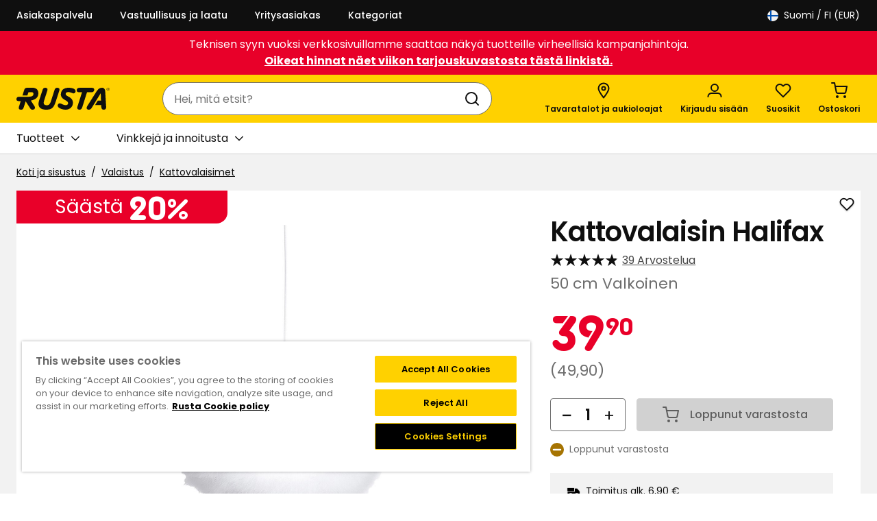

--- FILE ---
content_type: text/html; charset=utf-8
request_url: https://www.rusta.com/fi-fi/koti-ja-sisustus/valaistus/kattovalaisimet/kattovalaisin-halifax-50-cm-valkoinen
body_size: 31035
content:

<!DOCTYPE html>
<html lang="fi">
<head>
    <meta charset="utf-8" />
    <meta name="viewport" content="width=device-width, initial-scale=1.0">

        <script type="text/javascript">
            !function (a, b, c, d, e, f, g, h) {
            a.RaygunObject = e, a[e] = a[e] || function () {
                (a[e].o = a[e].o || []).push(arguments)
            }, f = b.createElement(c), g = b.getElementsByTagName(c)[0],
                f.async = 1, f.src = d, g.parentNode.insertBefore(f, g), h = a.onerror, a.onerror = function (b, c, d, f, g) {
                    h && h(b, c, d, f, g), g || (g = new Error(b)), a[e].q = a[e].q || [], a[e].q.push({
                        e: g
                    })
                }
            }(window, document, "script", "//cdn.raygun.io/raygun4js/raygun.min.js", "rg4js");
        </script>
        <script type="text/javascript">
    rg4js('apiKey', 'PawuWLHhp7Skr9QYA');
    rg4js('enableCrashReporting', true);
    rg4js('setVersion', '13.3.40');
    rg4js('options', {
        ignore3rdPartyErrors: true,
        ignoreAjaxError: true,
        ignoreAjaxAbort: true
    });
        </script>

    <link rel="icon" href="/favicon.ico" sizes="any">
    <link rel="icon" href="/icon.svg" type="image/svg+xml">
    <link rel="apple-touch-icon" href="/apple-touch-icon.png">
    <link rel="manifest" href="/manifest">

    <title>Kattovalaisin Halifax | Rusta.com</title><link rel="stylesheet" type="text/css" href="/assets/browser.bundle.c0f8aab64d2996b0190d.css" />
<meta name="description" content="Kattovalaisin, pöyheä malli, sisältää höyhenuntuvaa. Sovitettu E27-kantaa varten." data-dynamic="1" />
<meta property="og:url" content="https://www.rusta.com/fi-fi/koti-ja-sisustus/valaistus/kattovalaisimet/kattovalaisin-halifax-50-cm-valkoinen" data-dynamic="1" />
<meta property="og:type" content="website" data-dynamic="1" />
<meta property="og:title" content="Kattovalaisin Halifax" data-dynamic="1" />
<meta property="og:description" content="Kattovalaisin, pöyheä malli, sisältää höyhenuntuvaa. Sovitettu E27-kantaa varten." data-dynamic="1" />
<meta property="product:condition" content="new" data-dynamic="1" />
<meta property="product:retailer_item_id" content="915512660101" data-dynamic="1" />
<meta property="product:availability" content="out of stock" data-dynamic="1" />
<meta property="product:price:amount" content="39.9" data-dynamic="1" />
<meta property="product:price:currency" content="EUR" data-dynamic="1" />
<meta property="og:image" content="https://www.rusta.com/cdn-cgi/image/width=1000,format=jpeg/globalassets/productimages/915512660101.jpg?ref=F8203CA15A" data-dynamic="1" />

                <script>
                if (!('Promise' in window && Promise.prototype.finally)) {
                    document.write('<' + 'script src="/assets/polyfills.bundle.856474098be68d44e187.js" onerror="window.rg4js&&window.rg4js(\'send\', new Error(\'Failed to load: /assets/polyfills.bundle.856474098be68d44e187.js\'))"></' + 'script>');
                }
                </script>
                <script>
                window.scopeReady = new Promise(function (res, rej) { window.resolveScopeReady = res; window.rejectScopeReady = rej; });
                </script>
            <link rel="canonical" href="https://www.rusta.com/fi-fi/koti-ja-sisustus/valaistus/kattovalaisimet/kattovalaisin-halifax-50-cm-valkoinen" id="link-canonical" />
<script src="/assets/browser.bundle.7d32f620f9b636ce7c30.js" async></script>
<script src="/assets/vendor.chunk.21b5e7290755178357c9.js" async></script>
<link rel="stylesheet" type="text/css" href="/assets/browser.bundle.c0f8aab64d2996b0190d.css" />
<link rel="preload" href="/assets/Poppins-Bold.1b59ba19189271083ed3d4f6f315979a.woff2" as="font" crossorigin="anonymous" />
<link rel="preload" href="/assets/Poppins-Medium.a09f2fccfee35b7247b08a1a266f0328.woff2" as="font" crossorigin="anonymous" />
<link rel="preload" href="/assets/Poppins-Regular.9212f6f9860f9fc6c69b02fedf6db8c3.woff2" as="font" crossorigin="anonymous" />
<link rel="preload" href="/assets/Poppins-SemiBold.72993dddf88a63e8f226656f7de88e57.woff2" as="font" crossorigin="anonymous" />
<link rel="preload" href="/assets/RustaPrisTypo-Regular.5746bfb20eb248277ec82475ec4a245e.woff2" as="font" crossorigin="anonymous" />


    <style data-glitz>.a{background-color:#F2F2F2}.b{flex-direction:column;-webkit-box-orient:vertical;-webkit-box-direction:normal}.c{display:-webkit-box;display:-moz-box;display:-ms-flexbox;display:-webkit-flex;display:flex}.d{min-height:100svh}.e{pointer-events:none}.f{position:absolute}.g{opacity:0}.h{width:0}.i{height:0}.j{background-color:#0F0F0F}.m{transform:translate(0, -100%)}.n{color:#FFFFFF}.o{left:16px}.p{top:0}.a9{cursor:pointer}.aa{text-align:inherit}.ab{text-decoration:none}.ac{-webkit-user-select:none;-moz-user-select:none;-ms-user-select:none;user-select:none}.ae{padding-bottom:0}.af{padding-top:0}.ag{padding-right:0}.ah{padding-left:0}.ai{border-bottom-width:0}.aj{border-top-width:0}.ak{border-right-width:0}.al{border-left-width:0}.am{font-weight:inherit}.an{font-variant:inherit}.ao{font-style:inherit}.ap{font-size:inherit}.aq{font-family:inherit}.ar{outline-offset:2px}.as{outline-color:#0F0F0F}.at{height:45px}.au{justify-content:space-between;-webkit-box-pack:justify}.av{flex-direction:row;-webkit-box-orient:horizontal;-webkit-box-direction:normal}.aw{align-items:center;-webkit-box-align:center}.ax{width:1280px}.ay{max-width:calc(100vw - 48px)}.az{margin-right:auto}.b0{margin-left:auto}.b1{flex-basis:100%}.b2{margin-right:40px}.b3{font-weight:500}.b4{font-size:0.875rem}.b9{text-decoration:inherit}.ba{justify-content:flex-end;-webkit-box-pack:end}.bb{flex-grow:0;-webkit-box-flex:0}.bc{flex-shrink:1}.bd{flex-basis:50%}.bg{font-weight:normal}.bh{font-size:1rem}.bi{color:#000000}.bj{white-space:nowrap}.bk{height:40px}.bl{line-height:1.5}.bm{justify-content:center;-webkit-box-pack:center}.bn{display:-webkit-inline-box;display:-moz-inline-box;display:-ms-inline-flexbox;display:-webkit-inline-flex;display:inline-flex}.bo{transition-timing-function:ease-out}.bp{transition-duration:200ms}.bq{transition-property:color, background-color, border-color;-webkit-transition-property:color, background-color, border-color;-moz-transition-property:color, background-color, border-color}.br{text-transform:inherit}.bs{border-radius:4px}.bz{border-bottom-style:solid}.c0{border-bottom-color:transparent}.c1{border-bottom-width:1px}.c2{border-top-style:solid}.c3{border-top-color:transparent}.c4{border-top-width:1px}.c5{border-right-style:solid}.c6{border-right-color:transparent}.c7{border-right-width:1px}.c8{border-left-style:solid}.c9{border-left-color:transparent}.ca{border-left-width:1px}.cb{background-color:transparent}.cc{flex-shrink:0}.cd{height:16px}.ce{width:16px}.cf{margin-right:8px}.cg{margin-bottom:auto}.ch{margin-top:auto}.ci{display:inline-block}.cj{font-size:1.5em}.ck{margin-right:4px}.cl{text-transform:capitalize}.cm{z-index:3}.cn{position:-webkit-sticky;position:sticky}.co{background-color:#E80029}.cp{overflow:hidden}.cq{text-align:center}.cr{padding-bottom:8px}.cs{padding-top:8px}.ct{padding-right:16px}.cu{padding-left:16px}.cv{width:768px}.cw{display:block}.d1{text-decoration:underline}.d2{color:#0F0F0F}.d3{position:relative}.d4{border-bottom-style:none}.d5{border-top-style:none}.d6{border-right-style:none}.d7{border-left-style:none}.d8{background-color:#af0505}.d9{border-bottom-width:2px}.da{border-bottom-color:#E9E9E9}.db{border-top-width:2px}.dc{border-top-color:#E9E9E9}.dd{border-right-width:2px}.de{border-right-color:#E9E9E9}.df{border-left-width:2px}.dg{border-left-color:#E9E9E9}.dh{background-color:#FFD100}.di{align-items:flex-start;-webkit-box-align:start}.dj{flex-basis:auto}.dk{flex-grow:1;-webkit-box-flex:1}.dl{height:70px}.dm{width:100%}.dn{justify-content:flex-start;-webkit-box-pack:start}.do{margin-right:32px}.dp{margin-left:48px}.dq{height:100%}.dr{max-width:465px}.ds{margin-left:-16px}.dt{max-width:540px}.du{bottom:-24px}.dv{left:0}.dw{right:0}.dx{transition-property:border-radius;-webkit-transition-property:border-radius;-moz-transition-property:border-radius}.dy{border-bottom-color:#6D6D6D}.dz{border-top-color:#6D6D6D}.e0{border-right-color:#6D6D6D}.e1{border-left-color:#6D6D6D}.e2{background-color:#FFFFFF}.e3{border-top-right-radius:24px}.e4{border-top-left-radius:24px}.e5{border-bottom-right-radius:24px}.e6{border-bottom-left-radius:24px}.e7{height:48px}.e8{clip:rect(0 0 0 0)}.e9{-webkit-clip-path:inset(100%);clip-path:inset(100%)}.ea{margin-bottom:-1px}.eb{margin-top:-1px}.ec{margin-right:-1px}.ed{margin-left:-1px}.ee{height:1px}.ef{width:1px}.eg{padding-left:8px}.eh{margin-left:8px}.ei{cursor:-webkit-text;cursor:text}.ek{color:inherit}.el{transition-property:color;-webkit-transition-property:color;-moz-transition-property:color}.em{background-color:transparent;background-color:initial}.en{height:1em}.eo{width:1em}.es{min-width:48px}.ew{font-weight:600}.ex{font-size:0.75rem}.ey{margin-top:6px}.ez{padding-right:4px}.f0{padding-left:4px}.f1{transform:scale(0)}.f2{border-radius:50%}.f3{right:calc(50% - 25px)}.f4{min-width:21px}.f5{height:21px}.f6{transition-property:transform;-webkit-transition-property:transform;-moz-transition-property:transform}.f7{border-bottom-color:#D1D1D1}.f8{height:46px}.f9{overflow-x:auto}.fc{margin-left:32px}.fd{transition-property:border-color;-webkit-transition-property:border-color;-moz-transition-property:border-color}.fe{margin-left:4px}.ff{width:24px}.fg{transform:rotate(90deg)}.fh{max-width:100%}.fi{flex-wrap:wrap;-webkit-box-lines:multiple}.fj{color:#757575}.fk{padding-top:16px}.fn{list-style:none}.fo{margin-bottom:0}.fp{margin-top:0}.fq{margin-right:0}.fr{margin-left:0}.fu{margin-bottom:8px}.fv{color:#6D6D6D}.fw{margin-bottom:24px}.fx{width:calc(60% - (0px * 0.6))}.fy{padding-left:40px}.fz{padding-bottom:32px}.g0{padding-top:48px}.g1{background-color:#e90029}.g2{border-bottom-right-radius:16px}.g3{width:308px}.g4{font-size:1.75rem}.g5{padding-right:8px}.g6{line-height:1.2}.g7{font-size:3rem}.g8{font-family:RustaPris}.g9{margin-bottom:32px}.ga{z-index:1}.gb{width:48px}.gc{height:24px}.gd{padding-bottom:2px}.ge{padding-top:2px}.gf{padding-right:2px}.gg{padding-left:2px}.gh{margin-left:-0px}.gi{touch-action:pan-y pinch-zoom}.gj{backface-visibility:hidden}.gk{min-width:0}.gl{flex-basis:calc(100% - 0px)}.gm{display:contents}.gn{object-fit:contain}.go{height:450px}.gp{width:450px}.gq{opacity:1}.gr{transition-timing-function:ease-in}.gs{transition-duration:300ms}.gt{transition-property:opacity;-webkit-transition-property:opacity;-moz-transition-property:opacity}.gu{margin-bottom:-2px}.gv{margin-top:-2px}.gw{margin-right:-2px}.gx{margin-left:-2px}.gy{padding-top:32px}.gz{padding-left:1px}.h0{padding-right:17px}.h1{padding-top:1px}.h2{flex-basis:98px}.hm{outline-offset:-3px}.hn{touch-action:manipulation}.ho{aspect-ratio:1/1}.hp{height:unset}.hu{margin-top:24px}.i1{line-height:140%}.i2{letter-spacing:-1px}.i3{font-size:1.25rem}.i4{height:56px}.i5{transform:scaleY(-1)}.i6{font-size:1.125rem}.i7{background-color:inherit}.i8{will-change:max-height}.i9{transition-duration:1000ms}.ia{transition-property:max-height;-webkit-transition-property:max-height;-moz-transition-property:max-height}.ib{transform:scaleY(1)}.ic{min-height:300px}.id{margin-bottom:16px}.ie{width:calc(40% - (0px * 0.4))}.if{padding-right:40px}.ig{width:40px}.ih{min-width:unset}.ii{transform:scale(1)}.ij{transition-property:opacity, transform;-webkit-transition-property:opacity, transform;-moz-transition-property:opacity, transform}.ik{text-overflow:ellipsis}.il{fill:#FFFFFF}.im{padding-bottom:1px}.in{padding-right:1px}.io{-webkit-filter:drop-shadow(0 1px 1px rgba(0, 0, 0, 0.25));filter:drop-shadow(0 1px 1px rgba(0, 0, 0, 0.25))}.ip{font-size:2.5rem}.is{margin-bottom:4px}.it{word-break:break-word}.iu{font-size:1.375rem}.iv{line-height:normal}.iw{font-size:4.5rem}.ix{color:#e90029}.iy{line-height:2}.iz{vertical-align:top}.j0{font-size:50%}.j1{font-family:Poppins,Verdana,sans-serif}.j2{margin-top:8px}.j3{margin-right:16px}.j4{margin-left:16px}.j5{width:32px}.j6{-moz-appearance:textfield}.j9{padding-bottom:12px}.ja{padding-top:12px}.jj{border-top-color:#D1D1D1}.jk{border-right-color:#D1D1D1}.jl{border-left-color:#D1D1D1}.jm{color:#5D5D5D}.jn{background-color:#D1D1D1}.jo{margin-top:16px}.jp{font-size:20px}.jq{padding-bottom:16px}.jr{padding-right:24px}.js{padding-left:24px}.ju{margin-bottom:12px}.jv{align-self:flex-start}.jw{width:20px}.k0{overflow-wrap:break-word}.k1{flex-basis:0}.k2{white-space:normal}.k3{height:20px}.k4{padding-bottom:24px}.k5{padding-top:24px}.k6{align-items:flex-end;-webkit-box-align:end}.k7{gap:4px}.k8{border-bottom-width:thin}.k9{border-top-width:thin}.ka{border-right-width:thin}.kb{border-left-width:thin}.kg{-webkit-appearance:none;-moz-appearance:none;appearance:none}.kh{display:none}.ki{bottom:16px}.kj{right:16px}.ks{border-bottom-color:#0F0F0F}.kt{border-top-color:#0F0F0F}.ku{border-right-color:#0F0F0F}.kv{border-left-color:#0F0F0F}.kx{margin-top:-16px}.ky{flex-wrap:nowrap;-webkit-box-lines:nowrap}.kz{flex-basis:calc(50% - 16px)}.l1{object-fit:cover}.l3{border-radius:100%}.l4{width:56px}.l5{font-size:2rem}.l6{background-color:#f4f4f4}.l8{aspect-ratio:667 / 1000}.l9{height:50px}.la{max-width:841px}.lc{margin-right:24px}.ld{letter-spacing:0}.le{z-index:6}.lf{transform:translateX(-50%)}.lg{bottom:0}.lh{left:50%}.li{position:fixed}.k:focus{z-index:5}.l:focus{transform:translate(0, 0)}.ej:focus{outline-width:0}.q:focus-visible{pointer-events:auto}.r:focus-visible{opacity:1}.s:focus-visible{border-bottom-width:2px}.t:focus-visible{border-bottom-style:solid}.u:focus-visible{border-bottom-color:#FFFFFF}.v:focus-visible{border-top-width:2px}.w:focus-visible{border-top-style:solid}.x:focus-visible{border-top-color:#FFFFFF}.y:focus-visible{border-right-width:2px}.z:focus-visible{border-right-style:solid}.a0:focus-visible{border-right-color:#FFFFFF}.a1:focus-visible{border-left-width:2px}.a2:focus-visible{border-left-style:solid}.a3:focus-visible{border-left-color:#FFFFFF}.a4:focus-visible{box-shadow:0 0 0 1px inset #0F0F0F}.a5:focus-visible{outline-offset:0}.a6:focus-visible{outline-style:solid}.a7:focus-visible{outline-color:#0F0F0F}.a8:focus-visible{outline-width:4px}.b5:active{text-decoration:inherit}.b6:active{color:inherit}.cx:active{text-decoration:underline}.cy:active{color:#0F0F0F}.jb:active{color:#5D5D5D}.kk:active{color:#FFFFFF}.b7:hover{text-decoration:inherit}.b8:hover{color:inherit}.cz:hover{text-decoration:underline}.d0:hover{color:#0F0F0F}.et:hover{text-decoration:none}.jc:hover{color:#5D5D5D}.kl:hover{color:#FFFFFF}.l2:hover{background-color:#454545}.fb:first-child{margin-left:0}.hv:first-child{border-top-color:#D1D1D1}.hw:first-child{border-top-width:1px}.hx:first-child{border-top-style:solid}.fl:empty:before{white-space:pre}.fm:empty:before{content:" "}.fs:after{white-space:pre}.ft:after{content:"  /  "}.h3:after{border-bottom-style:solid}.h4:after{border-bottom-color:#0F0F0F}.h5:after{border-bottom-width:1px}.h6:after{border-top-style:solid}.h7:after{border-top-color:#0F0F0F}.h8:after{border-top-width:1px}.h9:after{border-right-style:solid}.ha:after{border-right-color:#0F0F0F}.hb:after{border-right-width:1px}.hc:after{border-left-style:solid}.hd:after{border-left-color:#0F0F0F}.he:after{border-left-width:1px}.hf:after{bottom:0}.hg:after{right:0}.hh:after{left:0}.hi:after{top:0}.hj:after{position:absolute}.hk:after{pointer-events:none}.hl:after{content:""}.hq:after{border-bottom-color:#D1D1D1}.hr:after{border-top-color:#D1D1D1}.hs:after{border-right-color:#D1D1D1}.ht:after{border-left-color:#D1D1D1}.hy:not(first-child){border-bottom-color:#D1D1D1}.hz:not(first-child){border-bottom-width:1px}.i0:not(first-child){border-bottom-style:solid}.j7::-webkit-inner-spin-button{-webkit-appearance:none}.j8::-webkit-outer-spin-button{-webkit-appearance:none}.jt:last-child{margin-bottom:0}.lb:last-child{margin-right:0}.jx:before{padding-top:100%}.jy:before{float:left}.jz:before{content:""}.l0:not(:empty){margin-top:16px}.l7:not(:first-child){margin-left:16px}</style><style data-glitz media="(hover: hover)">.bt:hover{border-bottom-color:transparent}.bu:hover{border-top-color:transparent}.bv:hover{border-right-color:transparent}.bw:hover{border-left-color:transparent}.bx:hover{background-color:transparent}.by:hover{color:inherit}.jd:hover{border-bottom-color:#D1D1D1}.je:hover{border-top-color:#D1D1D1}.jf:hover{border-right-color:#D1D1D1}.jg:hover{border-left-color:#D1D1D1}.jh:hover{background-color:#D1D1D1}.ji:hover{color:#5D5D5D}.kc:hover{border-bottom-color:#0F0F0F}.kd:hover{border-top-color:#0F0F0F}.ke:hover{border-right-color:#0F0F0F}.kf:hover{border-left-color:#0F0F0F}.km:hover{border-bottom-color:#454545}.kn:hover{border-top-color:#454545}.ko:hover{border-right-color:#454545}.kp:hover{border-left-color:#454545}.kq:hover{background-color:#454545}.kr:hover{color:#FFFFFF}</style><style data-glitz media="(min-width: 1024px)">.be{color:#FFFFFF}.bf{font-size:0.875rem}.eq{flex-direction:column;-webkit-box-orient:vertical;-webkit-box-direction:normal}.er{margin-right:24px}.eu{flex-shrink:0}.ev{flex-grow:1;-webkit-box-flex:1}.iq{margin-bottom:4px}.ir{margin-top:0}.kw{margin-bottom:16px}.ep:last-child{margin-right:0}</style><style data-glitz media="(min-width: 1280px)">.fa{margin-left:48px}</style>
<!-- Google Tag Manager -->
<script>(function(w,d,s,l,i){w[l]=w[l]||[];w[l].push({'gtm.start':
new Date().getTime(),event:'gtm.js'});var f=d.getElementsByTagName(s)[0],
j=d.createElement(s),dl=l!='dataLayer'?'&l='+l:'';j.async=true;j.src=
'https://www.googletagmanager.com/gtm.js?id='+i+dl;f.parentNode.insertBefore(j,f);
})(window,document,'script','dataLayer','GTM-W8FK7HMK');</script>
<!-- End Google Tag Manager -->

<meta name="google-site-verification" content="google45131b704b76a8c7.html" /></head>
<body>


    <div id="container"><div class="a b c d"><div id="focusreset" role="heading" tabindex="-1" class="e f g h i"></div><button type="button" class="j k l m n o p f q r e g s t u v w x y z a0 a1 a2 a3 a4 a5 a6 a7 a8 a9 aa ab ac ae af ag ah ai aj ak al am an ao ap aq">Siirry sisältöön</button><div class="ar as n j"><div class="ag ah at au av aw c ax ay az b0"><div class="b1 aw c"><a class="n b2 b3 b4 c s t u v w x y z a0 a1 a2 a3 a4 a5 a6 a7 a8 b5 b6 b7 b8 b9" data-scope-link="true" href="/fi-fi/info/asiakaspalvelu">Asiakaspalvelu</a><a class="n b2 b3 b4 c s t u v w x y z a0 a1 a2 a3 a4 a5 a6 a7 a8 b5 b6 b7 b8 b9" data-scope-link="true" href="/fi-fi/vastuullisuus-ja-laatu">Vastuullisuus ja laatu</a><a class="n b2 b3 b4 c s t u v w x y z a0 a1 a2 a3 a4 a5 a6 a7 a8 b5 b6 b7 b8 b9" data-scope-link="true" href="/fi-fi/info/asiakaspalvelu/yritysasiakas">Yritysasiakas</a><a class="n b2 b3 b4 c s t u v w x y z a0 a1 a2 a3 a4 a5 a6 a7 a8 b5 b6 b7 b8 b9" data-scope-link="true" href="/fi-fi/linkkikatsaus">Kategoriat</a></div><nav aria-label="Maavalitsin" class="ba bb bc bd c"><button aria-expanded="false" type="button" class="be bf bg bh bi bj ae af ag ah bk bl bm aw bn bo bp bq br bs b6 b8 bt bu bv bw bx by bz c0 c1 c2 c3 c4 c5 c6 c7 c8 c9 ca cb s t u v w x y z a0 a1 a2 a3 a4 a5 a6 a7 a8 a9 aa ab ac an ao aq"><svg width="1em" height="1em" class="cc a9 cd ce cf cg ch ci cj" fill="none" viewBox="0 0 16 16"><g clip-path="url(#a)"><path fill="#F0F0F0" d="M8 16A8 8 0 108 0a8 8 0 000 16z"></path><path fill="#0052B4" d="M16 7H6V0L4 1v6H0a8 8 0 000 2h4v6l2 1V9h10a8 8 0 000-2z"></path></g><defs><clipPath id="a"><path fill="#fff" d="M0 0h16v16H0z"></path></clipPath></defs></svg><span class="ck cl">Suomi</span>/ FI (EUR)</button></nav></div></div><header class="cm p cn"><div class=""><div></div></div><div class=""><div><div class="n co cp ar as"><div class="cq bh cr cs ct cu bl cv ay az b0 cw"><div><div>Teknisen syyn vuoksi verkkosivuillamme saattaa näkyä tuotteille virheellisiä kampanjahintoja. <a style="color:white" class="s t u v w x y z a0 a1 a2 a3 a4 a5 a6 a7 a8 cx cy cz d0 d1 d2" data-scope-link="true" href="/fi-fi/kuvasto"> <strong>Oikeat hinnat näet viikon tarjouskuvastosta tästä linkistä.</strong> </a></div></div></div></div></div></div><div delay="0" class="cm d3"><div><noscript class="cq d4 d5 d6 d7 d8 n d9 da db dc dd de df dg cr cs ct cu">Selaimessasi ei ole aktivoitu JavaScriptiä, jota tarvitaan tämän sivuston käyttöön</noscript><div class="d2 dh"><div class="di b c d3 ax ay az b0"><div class="dj cc dk dl dm au av aw c"><div class="dn c"><a aria-label="Siirry kotisivulle" class="as" data-scope-link="true" href="/fi-fi"><svg height="32" class="d2 cw" fill="none" viewBox="0 0 102 24"><path fill="currentColor" d="M5.11 24c1.748 0 2.353-.843 3.059-3.094l1.916-6.118 5.041 7.799c.704 1.076 1.379 1.407 2.656 1.407 2.117 0 3.261-1.781 1.916-3.866L15.76 14.01c6.796-1.336 8.209-4.725 8.209-7.96 0-3.799-2.219-6.05-6.69-6.05h-5.345C9.916 0 9.076.705 8.537 2.393L6.621 8.404h5.38l1.142-3.563h3.362c1.345 0 2.117.704 2.117 1.849 0 2.32-1.916 3.193-6.253 3.193H3.496c-2.018 0-3.496.471-3.496 2.79 0 1.346 1.21 1.95 2.79 1.95h1.915l-1.983 6.253c-.637 2.054.203 3.125 2.387 3.125zM99.935 1.58V.976h.471a.266.266 0 01.269.268c0 .235-.101.336-.269.336h-.471zm-.2.942h.201v-.704h.472l.268.704h.303l-.336-.74a.61.61 0 00.302-.538c0-.37-.269-.503-.571-.503h-.639v1.78zm.538.503c-.774 0-1.345-.571-1.345-1.407a1.288 1.288 0 011.345-1.344 1.332 1.332 0 011.378 1.344c-.003.836-.54 1.409-1.38 1.409l.002-.002zm0 .269c.941 0 1.647-.704 1.647-1.681a1.63 1.63 0 00-3.26 0c-.002.976.702 1.682 1.611 1.682l.002-.001zM79.33 24c1.749 0 2.487-1.043 3.699-3.026l9.243-15.058.303 8.203H89.01l-2.954 4.84h6.723l.101 1.781c.141 2.117.704 3.261 2.824 3.261 2.05 0 2.588-1.478 2.487-3.26l-.98-16.002C96.979.774 95.499 0 93.517 0c-2.724 0-4.403 1.682-6.42 4.909L77.582 20c-1.277 2.051-1.009 4 1.748 4zm-10.353 0c1.748 0 2.487-.844 3.193-3.095l5.076-15.997h5.047c1.78 0 2.857-1.143 2.857-2.756C85.146.704 84.103.068 82.557.068H69.011c-1.849 0-3.06 1.009-3.06 2.69 0 1.345.908 2.15 2.79 2.15h3.06l-4.982 15.63c-.665 2.085-.027 3.463 2.158 3.463zm-15.193 0c4.807 0 8.068-3.227 8.068-7.698 0-2.79-1.715-4.874-4.202-6.219C54.825 8.571 53.877 8 53.877 6.689c0-1.176 1.11-1.984 2.857-1.984 2.117 0 4.47 1.244 5.278 1.407.166.039.334.061.504.067 1.244 0 2.218-1.142 2.218-2.487C64.741.908 60.208.001 57.145.001c-5.075 0-8.202 2.353-8.537 7.025-.203 2.822 1.948 4.942 4.099 6.084 2.05 1.11 3.866 2.25 3.866 3.73 0 1.345-.975 2.251-2.623 2.251-2.924 0-4.671-2.017-6.689-2.017-1.11 0-2.117 1.176-2.117 2.42 0 .604.235 1.277.874 1.915 1.512 1.521 4.975 2.592 7.765 2.592h.001zm-21.109 0c6.59 0 8.37-2.756 10.589-9.58l3.698-11.362C47.564 1.21 46.758 0 44.573 0c-1.748 0-2.353.773-3.06 3.026l-3.563 11.16c-1.344 4.168-2.79 5.244-5.345 4.942-2.823-.336-3.295-1.984-2.353-4.942L33.815 3.06C34.42 1.177 33.62 0 31.429 0c-1.747 0-2.318.774-3.058 3.027L24.808 14.05C22.69 20.64 25.884 24 32.674 24h.001z"></path></svg></a></div><div class="do dp bc dk dq aw c"><div class="az b0 dr dm"><div delay="0" class="dk bc ds d3"><div><form action="/fi-fi/etsi" role="search" class="dt d3"><div class="cm du dv dw f bo bp dx bz c1 dy c2 c4 dz c5 c7 e0 c8 ca e1 e2 aw c e3 e4 e5 e6 e7"><label id="search-input-label" for="quicksearch-input" class="cp e8 e9 ai aj ak al ae af ag ah ea eb ec ed ee ef f">Haku</label><input type="search" id="quicksearch-input" aria-haspopup="listbox" aria-owns="suggestions" role="combobox" aria-expanded="false" aria-autocomplete="list" name="q" autoComplete="off" value="" placeholder="Hei, mitä etsit?" class="eg eh cb bh cr cs ct bk bl ei ej ek ai aj ak al dm bo bp el"/><button aria-label="Haku" type="submit" class="eg bh cr cs ct bk bl s t u v w x y z a0 a1 a2 a3 a4 a5 a6 a7 a8 a9 em aa ab ek ac ai aj ak al am an ao aq"><svg width="1em" height="1em" class="cw cj en eo" fill="none" viewBox="0 0 24 24"><path stroke="currentColor" stroke-linecap="round" stroke-linejoin="round" stroke-width="2" d="M11 19a8 8 0 100-16 8 8 0 000 16zm10 2l-4-4"></path></svg></button></div></form></div></div></div></div><nav aria-label="Pikanäppäimet" class="ba c bb bc"><a aria-label="Tavaratalot ja aukioloajat" class="ep eq er ae af ag ah b d3 es bh e7 bl bm aw bn bo bp bq b3 br bs b6 b8 bt bu bv bw bx by bz c0 c1 c2 c3 c4 c5 c6 c7 c8 c9 ca ek cb s t u v w x y z a0 a1 a2 a3 a4 a5 a6 a7 a8 et b5 b9" data-scope-link="true" href="/fi-fi/tavaratalot"><svg width="1em" height="1em" class="eu ev cj en eo bn" fill="none" viewBox="0 0 18 24"><g stroke-width="2"><path stroke="currentColor" stroke-linejoin="round" d="M16.5 8.91C16.5 13.003 9 22.5 9 22.5S1.5 13.003 1.5 8.91C1.5 4.818 4.858 1.5 9 1.5c4.142 0 7.5 3.318 7.5 7.41z"></path><circle cx="9" cy="9" r="2.5" stroke="#0F0F0F"></circle></g></svg><span class="dk ew ex ey">Tavaratalot ja aukioloajat</span></a><button aria-expanded="false" aria-label="Kirjaudu sisään" data-test-id="open-login-button" type="button" class="ep eq er ae af ag ah b d3 es bh e7 bl bm aw bn bo bp bq b3 br bs b6 b8 bt bu bv bw bx by bz c0 c1 c2 c3 c4 c5 c6 c7 c8 c9 ca ek cb s t u v w x y z a0 a1 a2 a3 a4 a5 a6 a7 a8 a9 aa ab ac an ao aq"><svg width="1em" height="1em" class="eu ev cj en eo bn" fill="none" viewBox="0 0 24 24"><path stroke="currentColor" stroke-linecap="round" stroke-linejoin="round" stroke-width="2" d="M12 13a5 5 0 100-10 5 5 0 000 10zm9.5 8v-.3c0-1.3-.5-2.5-1.4-3.3a4.8 4.8 0 00-3.4-1.4H7.3c-1.3 0-2.5.5-3.4 1.4-.9.8-1.4 2-1.4 3.3v.3"></path></svg><span class="dk ew ex ey">Kirjaudu sisään</span></button><button aria-expanded="false" aria-haspopup="dialog" type="button" class="ep eq er ae af ag ah b d3 es bh e7 bl bm aw bn bo bp bq b3 br bs b6 b8 bt bu bv bw bx by bz c0 c1 c2 c3 c4 c5 c6 c7 c8 c9 ca ek cb s t u v w x y z a0 a1 a2 a3 a4 a5 a6 a7 a8 a9 aa ab ac an ao aq"><svg width="1em" height="1em" class="eu ev cj en eo bn" fill="none" viewBox="0 0 24 24"><path stroke="currentColor" stroke-linecap="round" stroke-linejoin="round" stroke-width="2" d="M20.8 4.6a5.5 5.5 0 00-7.7 0l-1.1 1-1-1a5.5 5.5 0 10-7.8 7.8l1 1 7.8 7.8 7.8-7.7 1-1.1a5.5 5.5 0 000-7.8z"></path></svg><span class="dk ew ex ey">Suosikit</span><span class="ez f0 f1 f2 cq b3 bh f3 f4 f5 bm aw c f bo bp f6 ar as d2 e2">0</span></button><button title="Empty cart" aria-expanded="false" aria-haspopup="dialog" aria-label="Ostoskori Empty cart" data-test-id="minicart-button" type="button" class="ep eq er ae af ag ah b d3 es bh e7 bl bm aw bn bo bp bq b3 br bs b6 b8 bt bu bv bw bx by bz c0 c1 c2 c3 c4 c5 c6 c7 c8 c9 ca ek cb s t u v w x y z a0 a1 a2 a3 a4 a5 a6 a7 a8 a9 aa ab ac an ao aq"><svg width="1em" height="1em" class="eu ev cj en eo bn" fill="none" viewBox="0 0 24 24"><path stroke="currentColor" stroke-linecap="round" stroke-linejoin="round" stroke-width="2" d="M9 22a1 1 0 100-2 1 1 0 000 2zm11 0a1 1 0 100-2 1 1 0 000 2zM1 1h4l2.7 13.4a2 2 0 002 1.6h9.7a2 2 0 002-1.6L23 6H6"></path></svg><span class="dk ew ex ey">Ostoskori</span><span class="ez f0 f1 f2 cq b3 bh f3 f4 f5 bm aw c f bo bp f6 ar as d2 e2">0</span></button></nav></div></div><nav aria-label="Päävalikko" class="f7 c1 bz e2 f8"><div class="f9 dq au ax ay az b0 cw"><div class="dq c"><button role="button" id="menu-Tuotteet" aria-haspopup="dialog" type="button" class="fa fb fc bj cz bg d3 cr cs aw c bo bp fd s t u v w x y z a0 a1 a2 a3 a4 a5 a6 a7 a8 b5 b6 b8 b9 ek a9 em aa ac ag ah ai aj ak al an ao ap aq">Tuotteet<svg width="1em" height="1em" class="fe ff ex fg ek en bn" fill="none" viewBox="0 0 10 18"><path stroke="currentColor" stroke-linecap="round" stroke-linejoin="round" stroke-width="2" d="M1 17l8-8-8-8"></path></svg></button><a role="button" id="menu-fi-fi/vinkkeja-innoitusta" aria-haspopup="dialog" class="fa fb fc bj cz bg d3 cr cs aw c bo bp fd s t u v w x y z a0 a1 a2 a3 a4 a5 a6 a7 a8 b5 b6 b8 b9 ek" data-scope-link="true" href="/fi-fi/vinkkeja-innoitusta">Vinkkejä ja innoitusta<svg width="1em" height="1em" class="fe ff ex fg ek en bn" fill="none" viewBox="0 0 10 18"><path stroke="currentColor" stroke-linecap="round" stroke-linejoin="round" stroke-width="2" d="M1 17l8-8-8-8"></path></svg></a></div></div></nav></div></div></div></header><div class="dk c"><main class="dm fh az b0 cw"><div class="PageBreadcrumbs ax ay az b0 cw"><ul class="fi fj b4 cr fk fl fm c fn ag ah fo fp fq fr"><li class="fs ft d2 cc fu ci"><a class="s t u v w x y z a0 a1 a2 a3 a4 a5 a6 a7 a8 cx cy cz d0 d1 d2" data-scope-link="true" href="/fi-fi/koti-ja-sisustus">Koti ja sisustus</a></li><li class="fs ft d2 cc fu ci"><a class="s t u v w x y z a0 a1 a2 a3 a4 a5 a6 a7 a8 cx cy cz d0 d1 d2" data-scope-link="true" href="/fi-fi/koti-ja-sisustus/valaistus">Valaistus</a></li><li class="ab fv fu ci"><a class="s t u v w x y z a0 a1 a2 a3 a4 a5 a6 a7 a8 cx cy cz d0 d1 d2" data-scope-link="true" href="/fi-fi/koti-ja-sisustus/valaistus/kattovalaisimet">Kattovalaisimet</a></li></ul></div><div class="dm fh az b0 cw"><div></div><div></div><div><div class="ax fh az b0 cw"><div></div><div><div class="e2 au fw ax ay az b0 c"><div class="fx"><div class="fo fy fz ag g0 d3 dm fh az b0 cw"><p class="n g1 g2 e7 g3 g4 dv p f bm aw c fo fp fq fr g5 eg">Säästä<!-- --> <span><span class="g6 g7 eh g8">20%</span></span></p><div class="g9 b c d3"><button style="bottom:113px" aria-label="Avaa kuva suuremmassa kuvamuodossa" type="button" class="bm c ga dw f gb gc s t u v w x y z a0 a1 a2 a3 a4 a5 a6 a7 a8 a9 em aa ab ek ac ae af ag ah ai aj ak al am an ao ap aq"><svg width="1em" height="1em" class="cj en eo bn" viewBox="0 0 24 24" fill="none" stroke="currentColor" stroke-width="2" stroke-linecap="round" stroke-linejoin="round"><circle cx="11" cy="11" r="8"></circle><path d="M21 21l-4.35-4.35M11 8v6m-3-3h6"></path></svg></button><div class="dm d3"><div class="gd ge gf gg dj cc dk cp"><div class="gh gi gj c"><div class="gk ah gl cc bb d3"><picture class="gm"><source srcSet="https://www.rusta.com/cdn-cgi/image/quality=80,width=200,format=auto/globalassets/productimages/915512660101.jpg?ref=F8203CA15A 300w, https://www.rusta.com/cdn-cgi/image/quality=80,width=488,format=auto/globalassets/productimages/915512660101.jpg?ref=F8203CA15A 732w, https://www.rusta.com/cdn-cgi/image/quality=80,width=832,format=auto/globalassets/productimages/915512660101.jpg?ref=F8203CA15A 1248w, https://www.rusta.com/cdn-cgi/image/quality=80,width=1264,format=auto/globalassets/productimages/915512660101.jpg?ref=F8203CA15A 1896w, https://www.rusta.com/cdn-cgi/image/quality=80,width=1696,format=auto/globalassets/productimages/915512660101.jpg?ref=F8203CA15A 2544w, https://www.rusta.com/cdn-cgi/image/quality=80,width=2560,format=auto/globalassets/productimages/915512660101.jpg?ref=F8203CA15A 3840w" sizes="(max-width: 1280px) calc((100vw - 24px) * 0.6 - 24px),
    752px" media="(min-device-pixel-ratio: 3), (-webkit-min-device-pixel-ratio: 3), (min-resolution: 288dpi)"/><source srcSet="https://www.rusta.com/cdn-cgi/image/quality=80,width=200,format=auto/globalassets/productimages/915512660101.jpg?ref=F8203CA15A 200w, https://www.rusta.com/cdn-cgi/image/quality=80,width=488,format=auto/globalassets/productimages/915512660101.jpg?ref=F8203CA15A 488w, https://www.rusta.com/cdn-cgi/image/quality=80,width=832,format=auto/globalassets/productimages/915512660101.jpg?ref=F8203CA15A 832w, https://www.rusta.com/cdn-cgi/image/quality=80,width=1264,format=auto/globalassets/productimages/915512660101.jpg?ref=F8203CA15A 1264w, https://www.rusta.com/cdn-cgi/image/quality=80,width=1696,format=auto/globalassets/productimages/915512660101.jpg?ref=F8203CA15A 1696w, https://www.rusta.com/cdn-cgi/image/quality=80,width=2560,format=auto/globalassets/productimages/915512660101.jpg?ref=F8203CA15A 2560w" sizes="(max-width: 1280px) calc((100vw - 24px) * 0.6 - 24px),
    752px" media="(min-device-pixel-ratio: 2), (-webkit-min-device-pixel-ratio: 2), (min-resolution: 192dpi)"/><source srcSet="https://www.rusta.com/cdn-cgi/image/quality=90,width=100,format=auto/globalassets/productimages/915512660101.jpg?ref=F8203CA15A 100w, https://www.rusta.com/cdn-cgi/image/quality=90,width=244,format=auto/globalassets/productimages/915512660101.jpg?ref=F8203CA15A 244w, https://www.rusta.com/cdn-cgi/image/quality=90,width=416,format=auto/globalassets/productimages/915512660101.jpg?ref=F8203CA15A 416w, https://www.rusta.com/cdn-cgi/image/quality=90,width=632,format=auto/globalassets/productimages/915512660101.jpg?ref=F8203CA15A 632w, https://www.rusta.com/cdn-cgi/image/quality=90,width=848,format=auto/globalassets/productimages/915512660101.jpg?ref=F8203CA15A 848w, https://www.rusta.com/cdn-cgi/image/quality=90,width=1280,format=auto/globalassets/productimages/915512660101.jpg?ref=F8203CA15A 1280w, https://www.rusta.com/cdn-cgi/image/quality=90,width=1920,format=auto/globalassets/productimages/915512660101.jpg?ref=F8203CA15A 1920w" sizes="(max-width: 1280px) calc((100vw - 24px) * 0.6 - 24px),
    752px"/><img loading="eager" src="https://www.rusta.com/cdn-cgi/image/width=1280,format=auto/globalassets/productimages/915512660101.jpg?ref=F8203CA15A" width="760" height="1000" alt="Valkoinen pörröinen kattovalaisin sulkakoristeilla roikkuen ylhäältä." class="az b0 cw gn go gp gq gr gs gt fh"/></picture></div><div class="gk ah gl cc bb d3"><picture class="gm"><source srcSet="https://www.rusta.com/cdn-cgi/image/quality=80,width=200,format=auto/globalassets/productimages/915512660101-10-p.jpg?ref=CC5713062A 300w, https://www.rusta.com/cdn-cgi/image/quality=80,width=488,format=auto/globalassets/productimages/915512660101-10-p.jpg?ref=CC5713062A 732w, https://www.rusta.com/cdn-cgi/image/quality=80,width=832,format=auto/globalassets/productimages/915512660101-10-p.jpg?ref=CC5713062A 1248w, https://www.rusta.com/cdn-cgi/image/quality=80,width=1264,format=auto/globalassets/productimages/915512660101-10-p.jpg?ref=CC5713062A 1896w, https://www.rusta.com/cdn-cgi/image/quality=80,width=1696,format=auto/globalassets/productimages/915512660101-10-p.jpg?ref=CC5713062A 2544w, https://www.rusta.com/cdn-cgi/image/quality=80,width=2560,format=auto/globalassets/productimages/915512660101-10-p.jpg?ref=CC5713062A 3840w" sizes="(max-width: 1280px) calc((100vw - 24px) * 0.6 - 24px),
    752px" media="(min-device-pixel-ratio: 3), (-webkit-min-device-pixel-ratio: 3), (min-resolution: 288dpi)"/><source srcSet="https://www.rusta.com/cdn-cgi/image/quality=80,width=200,format=auto/globalassets/productimages/915512660101-10-p.jpg?ref=CC5713062A 200w, https://www.rusta.com/cdn-cgi/image/quality=80,width=488,format=auto/globalassets/productimages/915512660101-10-p.jpg?ref=CC5713062A 488w, https://www.rusta.com/cdn-cgi/image/quality=80,width=832,format=auto/globalassets/productimages/915512660101-10-p.jpg?ref=CC5713062A 832w, https://www.rusta.com/cdn-cgi/image/quality=80,width=1264,format=auto/globalassets/productimages/915512660101-10-p.jpg?ref=CC5713062A 1264w, https://www.rusta.com/cdn-cgi/image/quality=80,width=1696,format=auto/globalassets/productimages/915512660101-10-p.jpg?ref=CC5713062A 1696w, https://www.rusta.com/cdn-cgi/image/quality=80,width=2560,format=auto/globalassets/productimages/915512660101-10-p.jpg?ref=CC5713062A 2560w" sizes="(max-width: 1280px) calc((100vw - 24px) * 0.6 - 24px),
    752px" media="(min-device-pixel-ratio: 2), (-webkit-min-device-pixel-ratio: 2), (min-resolution: 192dpi)"/><source srcSet="https://www.rusta.com/cdn-cgi/image/quality=90,width=100,format=auto/globalassets/productimages/915512660101-10-p.jpg?ref=CC5713062A 100w, https://www.rusta.com/cdn-cgi/image/quality=90,width=244,format=auto/globalassets/productimages/915512660101-10-p.jpg?ref=CC5713062A 244w, https://www.rusta.com/cdn-cgi/image/quality=90,width=416,format=auto/globalassets/productimages/915512660101-10-p.jpg?ref=CC5713062A 416w, https://www.rusta.com/cdn-cgi/image/quality=90,width=632,format=auto/globalassets/productimages/915512660101-10-p.jpg?ref=CC5713062A 632w, https://www.rusta.com/cdn-cgi/image/quality=90,width=848,format=auto/globalassets/productimages/915512660101-10-p.jpg?ref=CC5713062A 848w, https://www.rusta.com/cdn-cgi/image/quality=90,width=1280,format=auto/globalassets/productimages/915512660101-10-p.jpg?ref=CC5713062A 1280w, https://www.rusta.com/cdn-cgi/image/quality=90,width=1920,format=auto/globalassets/productimages/915512660101-10-p.jpg?ref=CC5713062A 1920w" sizes="(max-width: 1280px) calc((100vw - 24px) * 0.6 - 24px),
    752px"/><img loading="lazy" src="https://www.rusta.com/cdn-cgi/image/width=1280,format=auto/globalassets/productimages/915512660101-10-p.jpg?ref=CC5713062A" width="843" height="1000" alt="Valkoinen pöyheä kattovalaisin, josta roikkuu höyheniä." class="az b0 cw gn go gp g gr gs gt fh"/></picture></div><div class="gk ah gl cc bb d3"><picture class="gm"><source srcSet="https://www.rusta.com/cdn-cgi/image/quality=80,width=200,format=auto/globalassets/productimages/915512660101-495-d.jpg?ref=1023CBE2D4 300w, https://www.rusta.com/cdn-cgi/image/quality=80,width=488,format=auto/globalassets/productimages/915512660101-495-d.jpg?ref=1023CBE2D4 732w, https://www.rusta.com/cdn-cgi/image/quality=80,width=832,format=auto/globalassets/productimages/915512660101-495-d.jpg?ref=1023CBE2D4 1248w, https://www.rusta.com/cdn-cgi/image/quality=80,width=1264,format=auto/globalassets/productimages/915512660101-495-d.jpg?ref=1023CBE2D4 1896w, https://www.rusta.com/cdn-cgi/image/quality=80,width=1696,format=auto/globalassets/productimages/915512660101-495-d.jpg?ref=1023CBE2D4 2544w, https://www.rusta.com/cdn-cgi/image/quality=80,width=2560,format=auto/globalassets/productimages/915512660101-495-d.jpg?ref=1023CBE2D4 3840w" sizes="(max-width: 1280px) calc((100vw - 24px) * 0.6 - 24px),
    752px" media="(min-device-pixel-ratio: 3), (-webkit-min-device-pixel-ratio: 3), (min-resolution: 288dpi)"/><source srcSet="https://www.rusta.com/cdn-cgi/image/quality=80,width=200,format=auto/globalassets/productimages/915512660101-495-d.jpg?ref=1023CBE2D4 200w, https://www.rusta.com/cdn-cgi/image/quality=80,width=488,format=auto/globalassets/productimages/915512660101-495-d.jpg?ref=1023CBE2D4 488w, https://www.rusta.com/cdn-cgi/image/quality=80,width=832,format=auto/globalassets/productimages/915512660101-495-d.jpg?ref=1023CBE2D4 832w, https://www.rusta.com/cdn-cgi/image/quality=80,width=1264,format=auto/globalassets/productimages/915512660101-495-d.jpg?ref=1023CBE2D4 1264w, https://www.rusta.com/cdn-cgi/image/quality=80,width=1696,format=auto/globalassets/productimages/915512660101-495-d.jpg?ref=1023CBE2D4 1696w, https://www.rusta.com/cdn-cgi/image/quality=80,width=2560,format=auto/globalassets/productimages/915512660101-495-d.jpg?ref=1023CBE2D4 2560w" sizes="(max-width: 1280px) calc((100vw - 24px) * 0.6 - 24px),
    752px" media="(min-device-pixel-ratio: 2), (-webkit-min-device-pixel-ratio: 2), (min-resolution: 192dpi)"/><source srcSet="https://www.rusta.com/cdn-cgi/image/quality=90,width=100,format=auto/globalassets/productimages/915512660101-495-d.jpg?ref=1023CBE2D4 100w, https://www.rusta.com/cdn-cgi/image/quality=90,width=244,format=auto/globalassets/productimages/915512660101-495-d.jpg?ref=1023CBE2D4 244w, https://www.rusta.com/cdn-cgi/image/quality=90,width=416,format=auto/globalassets/productimages/915512660101-495-d.jpg?ref=1023CBE2D4 416w, https://www.rusta.com/cdn-cgi/image/quality=90,width=632,format=auto/globalassets/productimages/915512660101-495-d.jpg?ref=1023CBE2D4 632w, https://www.rusta.com/cdn-cgi/image/quality=90,width=848,format=auto/globalassets/productimages/915512660101-495-d.jpg?ref=1023CBE2D4 848w, https://www.rusta.com/cdn-cgi/image/quality=90,width=1280,format=auto/globalassets/productimages/915512660101-495-d.jpg?ref=1023CBE2D4 1280w, https://www.rusta.com/cdn-cgi/image/quality=90,width=1920,format=auto/globalassets/productimages/915512660101-495-d.jpg?ref=1023CBE2D4 1920w" sizes="(max-width: 1280px) calc((100vw - 24px) * 0.6 - 24px),
    752px"/><img loading="lazy" src="https://www.rusta.com/cdn-cgi/image/width=1280,format=auto/globalassets/productimages/915512660101-495-d.jpg?ref=1023CBE2D4" width="1000" height="744" alt="Lähikuva pehmeästä valkoisesta kattolampusta, jossa valo sisällä." class="az b0 cw gn go gp g gr gs gt fh"/></picture></div><div class="gk ah gl cc bb d3"><picture class="gm"><source srcSet="https://www.rusta.com/cdn-cgi/image/quality=80,width=200,format=auto/globalassets/productimages/rusta_ai_2024_lamp-101-i.jpg?ref=FB5DCF17AE 300w, https://www.rusta.com/cdn-cgi/image/quality=80,width=488,format=auto/globalassets/productimages/rusta_ai_2024_lamp-101-i.jpg?ref=FB5DCF17AE 732w, https://www.rusta.com/cdn-cgi/image/quality=80,width=832,format=auto/globalassets/productimages/rusta_ai_2024_lamp-101-i.jpg?ref=FB5DCF17AE 1248w, https://www.rusta.com/cdn-cgi/image/quality=80,width=1264,format=auto/globalassets/productimages/rusta_ai_2024_lamp-101-i.jpg?ref=FB5DCF17AE 1896w, https://www.rusta.com/cdn-cgi/image/quality=80,width=1696,format=auto/globalassets/productimages/rusta_ai_2024_lamp-101-i.jpg?ref=FB5DCF17AE 2544w, https://www.rusta.com/cdn-cgi/image/quality=80,width=2560,format=auto/globalassets/productimages/rusta_ai_2024_lamp-101-i.jpg?ref=FB5DCF17AE 3840w" sizes="(max-width: 1280px) calc((100vw - 24px) * 0.6 - 24px),
    752px" media="(min-device-pixel-ratio: 3), (-webkit-min-device-pixel-ratio: 3), (min-resolution: 288dpi)"/><source srcSet="https://www.rusta.com/cdn-cgi/image/quality=80,width=200,format=auto/globalassets/productimages/rusta_ai_2024_lamp-101-i.jpg?ref=FB5DCF17AE 200w, https://www.rusta.com/cdn-cgi/image/quality=80,width=488,format=auto/globalassets/productimages/rusta_ai_2024_lamp-101-i.jpg?ref=FB5DCF17AE 488w, https://www.rusta.com/cdn-cgi/image/quality=80,width=832,format=auto/globalassets/productimages/rusta_ai_2024_lamp-101-i.jpg?ref=FB5DCF17AE 832w, https://www.rusta.com/cdn-cgi/image/quality=80,width=1264,format=auto/globalassets/productimages/rusta_ai_2024_lamp-101-i.jpg?ref=FB5DCF17AE 1264w, https://www.rusta.com/cdn-cgi/image/quality=80,width=1696,format=auto/globalassets/productimages/rusta_ai_2024_lamp-101-i.jpg?ref=FB5DCF17AE 1696w, https://www.rusta.com/cdn-cgi/image/quality=80,width=2560,format=auto/globalassets/productimages/rusta_ai_2024_lamp-101-i.jpg?ref=FB5DCF17AE 2560w" sizes="(max-width: 1280px) calc((100vw - 24px) * 0.6 - 24px),
    752px" media="(min-device-pixel-ratio: 2), (-webkit-min-device-pixel-ratio: 2), (min-resolution: 192dpi)"/><source srcSet="https://www.rusta.com/cdn-cgi/image/quality=90,width=100,format=auto/globalassets/productimages/rusta_ai_2024_lamp-101-i.jpg?ref=FB5DCF17AE 100w, https://www.rusta.com/cdn-cgi/image/quality=90,width=244,format=auto/globalassets/productimages/rusta_ai_2024_lamp-101-i.jpg?ref=FB5DCF17AE 244w, https://www.rusta.com/cdn-cgi/image/quality=90,width=416,format=auto/globalassets/productimages/rusta_ai_2024_lamp-101-i.jpg?ref=FB5DCF17AE 416w, https://www.rusta.com/cdn-cgi/image/quality=90,width=632,format=auto/globalassets/productimages/rusta_ai_2024_lamp-101-i.jpg?ref=FB5DCF17AE 632w, https://www.rusta.com/cdn-cgi/image/quality=90,width=848,format=auto/globalassets/productimages/rusta_ai_2024_lamp-101-i.jpg?ref=FB5DCF17AE 848w, https://www.rusta.com/cdn-cgi/image/quality=90,width=1280,format=auto/globalassets/productimages/rusta_ai_2024_lamp-101-i.jpg?ref=FB5DCF17AE 1280w, https://www.rusta.com/cdn-cgi/image/quality=90,width=1920,format=auto/globalassets/productimages/rusta_ai_2024_lamp-101-i.jpg?ref=FB5DCF17AE 1920w" sizes="(max-width: 1280px) calc((100vw - 24px) * 0.6 - 24px),
    752px"/><img loading="lazy" src="https://www.rusta.com/cdn-cgi/image/width=1280,format=auto/globalassets/productimages/rusta_ai_2024_lamp-101-i.jpg?ref=FB5DCF17AE" width="779" height="1000" alt="Valkoinen pörröinen kattolamppu pedatun sängyn ja yöpöydän yläpuolella." class="az b0 cw gn go gp g gr gs gt fh"/></picture></div></div></div></div><div class="c d3"><div id="viewport" class="gd ge gf gg gu gv gw gx dq cp"><div class="av gy ac c d3"><div class="gz ae h0 h1 h2 bb cc"><button aria-label="Navigoi nähdäksesi 1" type="button" class="h3 h4 h5 h6 h7 h8 h9 ha hb hc hd he hf hg hh hi hj hk hl hm cc cw cb fo fp fq fr ai aj ak al a9 hn cp d3 s t u v w x y z a0 a1 a2 a3 a4 a5 a6 a7 a8 aa ab ek ac ae af ag ah am an ao ap aq"><picture class="gm"><source srcSet="https://www.rusta.com/cdn-cgi/image/quality=60,width=200,format=auto/globalassets/productimages/915512660101.jpg?ref=F8203CA15A 300w, https://www.rusta.com/cdn-cgi/image/quality=60,width=488,format=auto/globalassets/productimages/915512660101.jpg?ref=F8203CA15A 732w, https://www.rusta.com/cdn-cgi/image/quality=60,width=832,format=auto/globalassets/productimages/915512660101.jpg?ref=F8203CA15A 1248w, https://www.rusta.com/cdn-cgi/image/quality=60,width=1264,format=auto/globalassets/productimages/915512660101.jpg?ref=F8203CA15A 1896w, https://www.rusta.com/cdn-cgi/image/quality=60,width=1696,format=auto/globalassets/productimages/915512660101.jpg?ref=F8203CA15A 2544w, https://www.rusta.com/cdn-cgi/image/quality=60,width=2560,format=auto/globalassets/productimages/915512660101.jpg?ref=F8203CA15A 3840w" sizes="(max-width: 1280px) calc((100vw - 24px) * 0.6 - 24px),
    752px" media="(min-device-pixel-ratio: 3), (-webkit-min-device-pixel-ratio: 3), (min-resolution: 288dpi)"/><source srcSet="https://www.rusta.com/cdn-cgi/image/quality=60,width=200,format=auto/globalassets/productimages/915512660101.jpg?ref=F8203CA15A 200w, https://www.rusta.com/cdn-cgi/image/quality=60,width=488,format=auto/globalassets/productimages/915512660101.jpg?ref=F8203CA15A 488w, https://www.rusta.com/cdn-cgi/image/quality=60,width=832,format=auto/globalassets/productimages/915512660101.jpg?ref=F8203CA15A 832w, https://www.rusta.com/cdn-cgi/image/quality=60,width=1264,format=auto/globalassets/productimages/915512660101.jpg?ref=F8203CA15A 1264w, https://www.rusta.com/cdn-cgi/image/quality=60,width=1696,format=auto/globalassets/productimages/915512660101.jpg?ref=F8203CA15A 1696w, https://www.rusta.com/cdn-cgi/image/quality=60,width=2560,format=auto/globalassets/productimages/915512660101.jpg?ref=F8203CA15A 2560w" sizes="(max-width: 1280px) calc((100vw - 24px) * 0.6 - 24px),
    752px" media="(min-device-pixel-ratio: 2), (-webkit-min-device-pixel-ratio: 2), (min-resolution: 192dpi)"/><source srcSet="https://www.rusta.com/cdn-cgi/image/quality=80,width=100,format=auto/globalassets/productimages/915512660101.jpg?ref=F8203CA15A 100w, https://www.rusta.com/cdn-cgi/image/quality=80,width=244,format=auto/globalassets/productimages/915512660101.jpg?ref=F8203CA15A 244w, https://www.rusta.com/cdn-cgi/image/quality=80,width=416,format=auto/globalassets/productimages/915512660101.jpg?ref=F8203CA15A 416w, https://www.rusta.com/cdn-cgi/image/quality=80,width=632,format=auto/globalassets/productimages/915512660101.jpg?ref=F8203CA15A 632w, https://www.rusta.com/cdn-cgi/image/quality=80,width=848,format=auto/globalassets/productimages/915512660101.jpg?ref=F8203CA15A 848w, https://www.rusta.com/cdn-cgi/image/quality=80,width=1280,format=auto/globalassets/productimages/915512660101.jpg?ref=F8203CA15A 1280w, https://www.rusta.com/cdn-cgi/image/quality=80,width=1920,format=auto/globalassets/productimages/915512660101.jpg?ref=F8203CA15A 1920w" sizes="(max-width: 1280px) calc((100vw - 24px) * 0.6 - 24px),
    752px"/><img loading="lazy" src="https://www.rusta.com/cdn-cgi/image/width=1280,format=auto/globalassets/productimages/915512660101.jpg?ref=F8203CA15A" width="760" height="1000" alt="Valkoinen pörröinen kattovalaisin sulkakoristeilla roikkuen ylhäältä. - Miniatyyri" class="ho gn g gr gs gt dm hp fh"/></picture></button></div><div class="gz ae h0 h1 h2 bb cc"><button aria-label="Navigoi nähdäksesi 2" type="button" class="h3 hq h5 h6 hr h8 h9 hs hb hc ht he hf hg hh hi hj hk hl hm cc cw cb fo fp fq fr ai aj ak al a9 hn cp d3 s t u v w x y z a0 a1 a2 a3 a4 a5 a6 a7 a8 aa ab ek ac ae af ag ah am an ao ap aq"><picture class="gm"><source srcSet="https://www.rusta.com/cdn-cgi/image/quality=60,width=200,format=auto/globalassets/productimages/915512660101-10-p.jpg?ref=CC5713062A 300w, https://www.rusta.com/cdn-cgi/image/quality=60,width=488,format=auto/globalassets/productimages/915512660101-10-p.jpg?ref=CC5713062A 732w, https://www.rusta.com/cdn-cgi/image/quality=60,width=832,format=auto/globalassets/productimages/915512660101-10-p.jpg?ref=CC5713062A 1248w, https://www.rusta.com/cdn-cgi/image/quality=60,width=1264,format=auto/globalassets/productimages/915512660101-10-p.jpg?ref=CC5713062A 1896w, https://www.rusta.com/cdn-cgi/image/quality=60,width=1696,format=auto/globalassets/productimages/915512660101-10-p.jpg?ref=CC5713062A 2544w, https://www.rusta.com/cdn-cgi/image/quality=60,width=2560,format=auto/globalassets/productimages/915512660101-10-p.jpg?ref=CC5713062A 3840w" sizes="(max-width: 1280px) calc((100vw - 24px) * 0.6 - 24px),
    752px" media="(min-device-pixel-ratio: 3), (-webkit-min-device-pixel-ratio: 3), (min-resolution: 288dpi)"/><source srcSet="https://www.rusta.com/cdn-cgi/image/quality=60,width=200,format=auto/globalassets/productimages/915512660101-10-p.jpg?ref=CC5713062A 200w, https://www.rusta.com/cdn-cgi/image/quality=60,width=488,format=auto/globalassets/productimages/915512660101-10-p.jpg?ref=CC5713062A 488w, https://www.rusta.com/cdn-cgi/image/quality=60,width=832,format=auto/globalassets/productimages/915512660101-10-p.jpg?ref=CC5713062A 832w, https://www.rusta.com/cdn-cgi/image/quality=60,width=1264,format=auto/globalassets/productimages/915512660101-10-p.jpg?ref=CC5713062A 1264w, https://www.rusta.com/cdn-cgi/image/quality=60,width=1696,format=auto/globalassets/productimages/915512660101-10-p.jpg?ref=CC5713062A 1696w, https://www.rusta.com/cdn-cgi/image/quality=60,width=2560,format=auto/globalassets/productimages/915512660101-10-p.jpg?ref=CC5713062A 2560w" sizes="(max-width: 1280px) calc((100vw - 24px) * 0.6 - 24px),
    752px" media="(min-device-pixel-ratio: 2), (-webkit-min-device-pixel-ratio: 2), (min-resolution: 192dpi)"/><source srcSet="https://www.rusta.com/cdn-cgi/image/quality=80,width=100,format=auto/globalassets/productimages/915512660101-10-p.jpg?ref=CC5713062A 100w, https://www.rusta.com/cdn-cgi/image/quality=80,width=244,format=auto/globalassets/productimages/915512660101-10-p.jpg?ref=CC5713062A 244w, https://www.rusta.com/cdn-cgi/image/quality=80,width=416,format=auto/globalassets/productimages/915512660101-10-p.jpg?ref=CC5713062A 416w, https://www.rusta.com/cdn-cgi/image/quality=80,width=632,format=auto/globalassets/productimages/915512660101-10-p.jpg?ref=CC5713062A 632w, https://www.rusta.com/cdn-cgi/image/quality=80,width=848,format=auto/globalassets/productimages/915512660101-10-p.jpg?ref=CC5713062A 848w, https://www.rusta.com/cdn-cgi/image/quality=80,width=1280,format=auto/globalassets/productimages/915512660101-10-p.jpg?ref=CC5713062A 1280w, https://www.rusta.com/cdn-cgi/image/quality=80,width=1920,format=auto/globalassets/productimages/915512660101-10-p.jpg?ref=CC5713062A 1920w" sizes="(max-width: 1280px) calc((100vw - 24px) * 0.6 - 24px),
    752px"/><img loading="lazy" src="https://www.rusta.com/cdn-cgi/image/width=1280,format=auto/globalassets/productimages/915512660101-10-p.jpg?ref=CC5713062A" width="843" height="1000" alt="Valkoinen pöyheä kattovalaisin, josta roikkuu höyheniä. - Miniatyyri" class="ho gn g gr gs gt dm hp fh"/></picture></button></div><div class="gz ae h0 h1 h2 bb cc"><button aria-label="Navigoi nähdäksesi 3" type="button" class="h3 hq h5 h6 hr h8 h9 hs hb hc ht he hf hg hh hi hj hk hl hm cc cw cb fo fp fq fr ai aj ak al a9 hn cp d3 s t u v w x y z a0 a1 a2 a3 a4 a5 a6 a7 a8 aa ab ek ac ae af ag ah am an ao ap aq"><picture class="gm"><source srcSet="https://www.rusta.com/cdn-cgi/image/quality=60,width=200,format=auto/globalassets/productimages/915512660101-495-d.jpg?ref=1023CBE2D4 300w, https://www.rusta.com/cdn-cgi/image/quality=60,width=488,format=auto/globalassets/productimages/915512660101-495-d.jpg?ref=1023CBE2D4 732w, https://www.rusta.com/cdn-cgi/image/quality=60,width=832,format=auto/globalassets/productimages/915512660101-495-d.jpg?ref=1023CBE2D4 1248w, https://www.rusta.com/cdn-cgi/image/quality=60,width=1264,format=auto/globalassets/productimages/915512660101-495-d.jpg?ref=1023CBE2D4 1896w, https://www.rusta.com/cdn-cgi/image/quality=60,width=1696,format=auto/globalassets/productimages/915512660101-495-d.jpg?ref=1023CBE2D4 2544w, https://www.rusta.com/cdn-cgi/image/quality=60,width=2560,format=auto/globalassets/productimages/915512660101-495-d.jpg?ref=1023CBE2D4 3840w" sizes="(max-width: 1280px) calc((100vw - 24px) * 0.6 - 24px),
    752px" media="(min-device-pixel-ratio: 3), (-webkit-min-device-pixel-ratio: 3), (min-resolution: 288dpi)"/><source srcSet="https://www.rusta.com/cdn-cgi/image/quality=60,width=200,format=auto/globalassets/productimages/915512660101-495-d.jpg?ref=1023CBE2D4 200w, https://www.rusta.com/cdn-cgi/image/quality=60,width=488,format=auto/globalassets/productimages/915512660101-495-d.jpg?ref=1023CBE2D4 488w, https://www.rusta.com/cdn-cgi/image/quality=60,width=832,format=auto/globalassets/productimages/915512660101-495-d.jpg?ref=1023CBE2D4 832w, https://www.rusta.com/cdn-cgi/image/quality=60,width=1264,format=auto/globalassets/productimages/915512660101-495-d.jpg?ref=1023CBE2D4 1264w, https://www.rusta.com/cdn-cgi/image/quality=60,width=1696,format=auto/globalassets/productimages/915512660101-495-d.jpg?ref=1023CBE2D4 1696w, https://www.rusta.com/cdn-cgi/image/quality=60,width=2560,format=auto/globalassets/productimages/915512660101-495-d.jpg?ref=1023CBE2D4 2560w" sizes="(max-width: 1280px) calc((100vw - 24px) * 0.6 - 24px),
    752px" media="(min-device-pixel-ratio: 2), (-webkit-min-device-pixel-ratio: 2), (min-resolution: 192dpi)"/><source srcSet="https://www.rusta.com/cdn-cgi/image/quality=80,width=100,format=auto/globalassets/productimages/915512660101-495-d.jpg?ref=1023CBE2D4 100w, https://www.rusta.com/cdn-cgi/image/quality=80,width=244,format=auto/globalassets/productimages/915512660101-495-d.jpg?ref=1023CBE2D4 244w, https://www.rusta.com/cdn-cgi/image/quality=80,width=416,format=auto/globalassets/productimages/915512660101-495-d.jpg?ref=1023CBE2D4 416w, https://www.rusta.com/cdn-cgi/image/quality=80,width=632,format=auto/globalassets/productimages/915512660101-495-d.jpg?ref=1023CBE2D4 632w, https://www.rusta.com/cdn-cgi/image/quality=80,width=848,format=auto/globalassets/productimages/915512660101-495-d.jpg?ref=1023CBE2D4 848w, https://www.rusta.com/cdn-cgi/image/quality=80,width=1280,format=auto/globalassets/productimages/915512660101-495-d.jpg?ref=1023CBE2D4 1280w, https://www.rusta.com/cdn-cgi/image/quality=80,width=1920,format=auto/globalassets/productimages/915512660101-495-d.jpg?ref=1023CBE2D4 1920w" sizes="(max-width: 1280px) calc((100vw - 24px) * 0.6 - 24px),
    752px"/><img loading="lazy" src="https://www.rusta.com/cdn-cgi/image/width=1280,format=auto/globalassets/productimages/915512660101-495-d.jpg?ref=1023CBE2D4" width="1000" height="744" alt="Lähikuva pehmeästä valkoisesta kattolampusta, jossa valo sisällä. - Miniatyyri" class="ho gn g gr gs gt dm hp fh"/></picture></button></div><div class="gz ae h0 h1 h2 bb cc"><button aria-label="Navigoi nähdäksesi 4" type="button" class="h3 hq h5 h6 hr h8 h9 hs hb hc ht he hf hg hh hi hj hk hl hm cc cw cb fo fp fq fr ai aj ak al a9 hn cp d3 s t u v w x y z a0 a1 a2 a3 a4 a5 a6 a7 a8 aa ab ek ac ae af ag ah am an ao ap aq"><picture class="gm"><source srcSet="https://www.rusta.com/cdn-cgi/image/quality=60,width=200,format=auto/globalassets/productimages/rusta_ai_2024_lamp-101-i.jpg?ref=FB5DCF17AE 300w, https://www.rusta.com/cdn-cgi/image/quality=60,width=488,format=auto/globalassets/productimages/rusta_ai_2024_lamp-101-i.jpg?ref=FB5DCF17AE 732w, https://www.rusta.com/cdn-cgi/image/quality=60,width=832,format=auto/globalassets/productimages/rusta_ai_2024_lamp-101-i.jpg?ref=FB5DCF17AE 1248w, https://www.rusta.com/cdn-cgi/image/quality=60,width=1264,format=auto/globalassets/productimages/rusta_ai_2024_lamp-101-i.jpg?ref=FB5DCF17AE 1896w, https://www.rusta.com/cdn-cgi/image/quality=60,width=1696,format=auto/globalassets/productimages/rusta_ai_2024_lamp-101-i.jpg?ref=FB5DCF17AE 2544w, https://www.rusta.com/cdn-cgi/image/quality=60,width=2560,format=auto/globalassets/productimages/rusta_ai_2024_lamp-101-i.jpg?ref=FB5DCF17AE 3840w" sizes="(max-width: 1280px) calc((100vw - 24px) * 0.6 - 24px),
    752px" media="(min-device-pixel-ratio: 3), (-webkit-min-device-pixel-ratio: 3), (min-resolution: 288dpi)"/><source srcSet="https://www.rusta.com/cdn-cgi/image/quality=60,width=200,format=auto/globalassets/productimages/rusta_ai_2024_lamp-101-i.jpg?ref=FB5DCF17AE 200w, https://www.rusta.com/cdn-cgi/image/quality=60,width=488,format=auto/globalassets/productimages/rusta_ai_2024_lamp-101-i.jpg?ref=FB5DCF17AE 488w, https://www.rusta.com/cdn-cgi/image/quality=60,width=832,format=auto/globalassets/productimages/rusta_ai_2024_lamp-101-i.jpg?ref=FB5DCF17AE 832w, https://www.rusta.com/cdn-cgi/image/quality=60,width=1264,format=auto/globalassets/productimages/rusta_ai_2024_lamp-101-i.jpg?ref=FB5DCF17AE 1264w, https://www.rusta.com/cdn-cgi/image/quality=60,width=1696,format=auto/globalassets/productimages/rusta_ai_2024_lamp-101-i.jpg?ref=FB5DCF17AE 1696w, https://www.rusta.com/cdn-cgi/image/quality=60,width=2560,format=auto/globalassets/productimages/rusta_ai_2024_lamp-101-i.jpg?ref=FB5DCF17AE 2560w" sizes="(max-width: 1280px) calc((100vw - 24px) * 0.6 - 24px),
    752px" media="(min-device-pixel-ratio: 2), (-webkit-min-device-pixel-ratio: 2), (min-resolution: 192dpi)"/><source srcSet="https://www.rusta.com/cdn-cgi/image/quality=80,width=100,format=auto/globalassets/productimages/rusta_ai_2024_lamp-101-i.jpg?ref=FB5DCF17AE 100w, https://www.rusta.com/cdn-cgi/image/quality=80,width=244,format=auto/globalassets/productimages/rusta_ai_2024_lamp-101-i.jpg?ref=FB5DCF17AE 244w, https://www.rusta.com/cdn-cgi/image/quality=80,width=416,format=auto/globalassets/productimages/rusta_ai_2024_lamp-101-i.jpg?ref=FB5DCF17AE 416w, https://www.rusta.com/cdn-cgi/image/quality=80,width=632,format=auto/globalassets/productimages/rusta_ai_2024_lamp-101-i.jpg?ref=FB5DCF17AE 632w, https://www.rusta.com/cdn-cgi/image/quality=80,width=848,format=auto/globalassets/productimages/rusta_ai_2024_lamp-101-i.jpg?ref=FB5DCF17AE 848w, https://www.rusta.com/cdn-cgi/image/quality=80,width=1280,format=auto/globalassets/productimages/rusta_ai_2024_lamp-101-i.jpg?ref=FB5DCF17AE 1280w, https://www.rusta.com/cdn-cgi/image/quality=80,width=1920,format=auto/globalassets/productimages/rusta_ai_2024_lamp-101-i.jpg?ref=FB5DCF17AE 1920w" sizes="(max-width: 1280px) calc((100vw - 24px) * 0.6 - 24px),
    752px"/><img loading="lazy" src="https://www.rusta.com/cdn-cgi/image/width=1280,format=auto/globalassets/productimages/rusta_ai_2024_lamp-101-i.jpg?ref=FB5DCF17AE" width="779" height="1000" alt="Valkoinen pörröinen kattolamppu pedatun sängyn ja yöpöydän yläpuolella. - Miniatyyri" class="ho gn g gr gs gt dm hp fh"/></picture></button></div></div></div></div></div><div class="fo hu"><div class="hv hw hx hy hz i0"><h2 class="fo ag ah dm ap i1 i2 ew"><button aria-expanded="true" type="button" class="az b0 i3 aw au c ag ah dm s t u v w x y z a0 a1 a2 a3 a4 a5 a6 a7 a8 a9 em aa ab ek ac ae af ai aj ak al am an ao aq"><span class="aw c i4 fo fp bh ew">Kuvaus</span><span class="i5 cq ff cw bo bp f6"><svg width="1em" height="1em" class="ff fg i6 ek en bn" fill="none" viewBox="0 0 10 18"><path stroke="currentColor" stroke-linecap="round" stroke-linejoin="round" stroke-width="2" d="M1 17l8-8-8-8"></path></svg></span></button></h2><div class="az b0 cp i7 d3"><div class="fw fp i8 bo i9 ia"><p class="fp">Kattovalaisin, pöyheä malli, sisältää höyhenuntuvaa. Sovitettu E27-kantaa varten.</p><p class="fp"></p></div></div></div><div class="hv hw hx hy hz i0"><h2 class="fo ag ah dm ap i1 i2 ew"><button aria-expanded="false" type="button" class="az b0 i3 aw au c ag ah dm s t u v w x y z a0 a1 a2 a3 a4 a5 a6 a7 a8 a9 em aa ab ek ac ae af ai aj ak al am an ao aq"><span class="aw c i4 fo fp bh ew">Tekniset tiedot</span><span class="ib cq ff cw bo bp f6"><svg width="1em" height="1em" class="ff fg i6 ek en bn" fill="none" viewBox="0 0 10 18"><path stroke="currentColor" stroke-linecap="round" stroke-linejoin="round" stroke-width="2" d="M1 17l8-8-8-8"></path></svg></span></button></h2></div><div><div class="f7 c1 bz"><h2 class="fo ag ah dm ap i1 i2 ew"><button aria-expanded="false" type="button" class="az b0 i3 aw au c ag ah dm s t u v w x y z a0 a1 a2 a3 a4 a5 a6 a7 a8 a9 em aa ab ek ac ae af ai aj ak al am an ao aq"><span class="aw c i4 fo fp bh ew">Arvostelut</span><span class="ib cq ff cw bo bp f6"><svg width="1em" height="1em" class="ff fg i6 ek en bn" fill="none" viewBox="0 0 10 18"><path stroke="currentColor" stroke-linecap="round" stroke-linejoin="round" stroke-width="2" d="M1 17l8-8-8-8"></path></svg></span></button></h2><div inert="" style="height:0;margin-top:0;margin-bottom:0;padding-top:0;padding-bottom:0;overflow:hidden" class="az b0 cp i7 d3"><div class="ic id fp i8 bo i9 ia"><div id="testfreaks-reviews"></div></div></div></div></div></div></div></div><div class="ie"><section class="fo fz gy if fy d3 dm ay az b0 cw"><button data-test-id="toggle-wishlist-item-button" aria-pressed="false" type="button" class="bk ig dw p f ae af ih ag ah bh bl bm aw bn bo bp bq b3 br bs b6 b8 bt bu bv bw bx by bz c0 c1 c2 c3 c4 c5 c6 c7 c8 c9 ca ek cb s t u v w x y z a0 a1 a2 a3 a4 a5 a6 a7 a8 a9 aa ab ac an ao aq"><span class="ii gq bm aw c bo bp ij ik bj cp"><svg width="1em" height="1em" aria-hidden="true" class="il d2 im h1 in gz io cj en eo bn" fill="none" viewBox="0 0 24 24"><path stroke="currentColor" stroke-linecap="round" stroke-linejoin="round" stroke-width="2" d="M20.8 4.6a5.5 5.5 0 00-7.7 0l-1.1 1-1-1a5.5 5.5 0 10-7.8 7.8l1 1 7.8 7.8 7.8-7.7 1-1.1a5.5 5.5 0 000-7.8z"></path></svg></span><span class="cp e8 e9 ai aj ak al ae af ag ah ea eb ec ed ee ef f">Lisää Kattovalaisin Halifax suosikkeihin</span></button><h1 class="ip iq ir is fp it i1 i2 ew">Kattovalaisin Halifax</h1><div id="testfreaks-badge"></div><p class="fv fu fp iu">50 cm Valkoinen</p><div class="c"></div><div class="ch fw d3 dn b c"><span class="ci iv g8"><span class="cw iw ew ix"><span class="cp e8 e9 ai aj ak al ae af ag ah ea eb ec ed ee ef f"> Kampanjahinta </span><span aria-hidden="true">39<span class="iy iz j0">90</span></span><span class="cp e8 e9 ai aj ak al ae af ag ah ea eb ec ed ee ef f"> 39,90 € </span></span><span class="iu cw fv j1"><span class="cp e8 e9 ai aj ak al ae af ag ah ea eb ec ed ee ef f">Normaali hinta<!-- --> 49,90 € </span><span aria-hidden="true">(49,90)</span></span></span></div><div class="id j2 b4"></div><div class="fw"><div class="c"><div class="bs bz c1 dy c2 c4 dz c5 c7 e0 c8 ca e1 j3 bm aw c"><span class="j3 j4 aw bn"><button aria-label="Vähennä määrää" aria-describedby="quantity-label-iqsoj" type="button" class="s t u v w x y z a0 a1 a2 a3 a4 a5 a6 a7 a8 a9 em aa ab ek ac ae af ag ah ai aj ak al am an ao ap aq"><svg width="1em" height="1em" class="a9 b4 en eo bn" fill="none" viewBox="0 0 10 3"><path fill="currentColor" d="M9.55.59v1.7H.78V.58h8.77z"></path></svg></button><label id="quantity-label-iqsoj" for="quantity-input-x6uz1" class="fo fp fq fr c"><span class="cp e8 e9 ai aj ak al ae af ag ah ea eb ec ed ee ef f">Määrä</span><input type="number" autoComplete="off" value="1" id="quantity-input-x6uz1" data-test-id="quantity-input" class="j5 ew iu j6 cf eh cq j7 j8 ei ej cb ek ai aj ak al ae af ag ah bo bp el"/></label><button aria-label="Lisää määrää" aria-describedby="quantity-label-iqsoj" type="button" class="s t u v w x y z a0 a1 a2 a3 a4 a5 a6 a7 a8 a9 em aa ab ek ac ae af ag ah ai aj ak al am an ao ap aq"><svg width="1em" height="1em" class="a9 b4 en eo bn" fill="none" viewBox="0 0 13 13"><path fill="currentColor" d="M12.13 7.3H7.45v4.76H5.58V7.3H.9V5.6h4.67V.84h1.87V5.6h4.68v1.7z"></path></svg></button></span></div><button data-test-id="add-to-cart-button" aria-disabled="true" type="button" class="d3 dk c bh j9 ja ct cu e7 bl bm aw bo bp bq b3 br bs jb jc jd je jf jg jh ji bz f7 c1 c2 jj c4 c5 jk c7 c8 jl ca jm jn s t u v w x y z a0 a1 a2 a3 a4 a5 a6 a7 a8 a9 aa ab ac an ao aq"><span class="ii gq bm aw c bo bp ij ik bj cp"><svg width="1em" height="1em" class="j3 cj en eo bn" fill="none" viewBox="0 0 24 24"><path stroke="currentColor" stroke-linecap="round" stroke-linejoin="round" stroke-width="2" d="M9 22a1 1 0 100-2 1 1 0 000 2zm11 0a1 1 0 100-2 1 1 0 000 2zM1 1h4l2.7 13.4a2 2 0 002 1.6h9.7a2 2 0 002-1.6L23 6H6"></path></svg> <!-- -->Loppunut varastosta<!-- --> <span class="cp e8 e9 ai aj ak al ae af ag ah ea eb ec ed ee ef f"> Määrä 1</span></span></button></div><p class="jo b4 fo aw c"><svg width="1em" height="1em" class="jp en eo bn" fill="none" viewBox="0 0 16 16"><rect width="16" height="16" fill="#A67402" rx="8"></rect><path stroke="#fff" stroke-linecap="round" stroke-linejoin="round" stroke-width="2" d="M4 8h8"></path></svg><span class="cp e8 e9 ai aj ak al ae af ag ah ea eb ec ed ee ef f">Katso saatavuus:<!-- --> </span><span class="fv eh">Loppunut varastosta</span></p></div><div class="fw dm fh az b0 cw"><div class="jq fk jr js b a c dm fh az b0"><div class="jt ju fq fh b4 aw c"><div class="jv cf jw cc jx jy jz cp d3"><picture class="gm"><source srcSet="https://www.rusta.com/cdn-cgi/image/quality=60,width=200,format=auto/globalassets/pictogramicons/e-commerce/icon-usp-toimitus-1.png?ref=CF0E3A9F90 300w, https://www.rusta.com/cdn-cgi/image/quality=60,width=488,format=auto/globalassets/pictogramicons/e-commerce/icon-usp-toimitus-1.png?ref=CF0E3A9F90 732w, https://www.rusta.com/cdn-cgi/image/quality=60,width=832,format=auto/globalassets/pictogramicons/e-commerce/icon-usp-toimitus-1.png?ref=CF0E3A9F90 1248w, https://www.rusta.com/cdn-cgi/image/quality=60,width=1264,format=auto/globalassets/pictogramicons/e-commerce/icon-usp-toimitus-1.png?ref=CF0E3A9F90 1896w, https://www.rusta.com/cdn-cgi/image/quality=60,width=1696,format=auto/globalassets/pictogramicons/e-commerce/icon-usp-toimitus-1.png?ref=CF0E3A9F90 2544w, https://www.rusta.com/cdn-cgi/image/quality=60,width=2560,format=auto/globalassets/pictogramicons/e-commerce/icon-usp-toimitus-1.png?ref=CF0E3A9F90 3840w" sizes="(max-width: 1280px) calc((100vw - 24px) * 0.4 - 24px),
    496px" media="(min-device-pixel-ratio: 3), (-webkit-min-device-pixel-ratio: 3), (min-resolution: 288dpi)"/><source srcSet="https://www.rusta.com/cdn-cgi/image/quality=60,width=200,format=auto/globalassets/pictogramicons/e-commerce/icon-usp-toimitus-1.png?ref=CF0E3A9F90 200w, https://www.rusta.com/cdn-cgi/image/quality=60,width=488,format=auto/globalassets/pictogramicons/e-commerce/icon-usp-toimitus-1.png?ref=CF0E3A9F90 488w, https://www.rusta.com/cdn-cgi/image/quality=60,width=832,format=auto/globalassets/pictogramicons/e-commerce/icon-usp-toimitus-1.png?ref=CF0E3A9F90 832w, https://www.rusta.com/cdn-cgi/image/quality=60,width=1264,format=auto/globalassets/pictogramicons/e-commerce/icon-usp-toimitus-1.png?ref=CF0E3A9F90 1264w, https://www.rusta.com/cdn-cgi/image/quality=60,width=1696,format=auto/globalassets/pictogramicons/e-commerce/icon-usp-toimitus-1.png?ref=CF0E3A9F90 1696w, https://www.rusta.com/cdn-cgi/image/quality=60,width=2560,format=auto/globalassets/pictogramicons/e-commerce/icon-usp-toimitus-1.png?ref=CF0E3A9F90 2560w" sizes="(max-width: 1280px) calc((100vw - 24px) * 0.4 - 24px),
    496px" media="(min-device-pixel-ratio: 2), (-webkit-min-device-pixel-ratio: 2), (min-resolution: 192dpi)"/><source srcSet="https://www.rusta.com/cdn-cgi/image/quality=80,width=100,format=auto/globalassets/pictogramicons/e-commerce/icon-usp-toimitus-1.png?ref=CF0E3A9F90 100w, https://www.rusta.com/cdn-cgi/image/quality=80,width=244,format=auto/globalassets/pictogramicons/e-commerce/icon-usp-toimitus-1.png?ref=CF0E3A9F90 244w, https://www.rusta.com/cdn-cgi/image/quality=80,width=416,format=auto/globalassets/pictogramicons/e-commerce/icon-usp-toimitus-1.png?ref=CF0E3A9F90 416w, https://www.rusta.com/cdn-cgi/image/quality=80,width=632,format=auto/globalassets/pictogramicons/e-commerce/icon-usp-toimitus-1.png?ref=CF0E3A9F90 632w, https://www.rusta.com/cdn-cgi/image/quality=80,width=848,format=auto/globalassets/pictogramicons/e-commerce/icon-usp-toimitus-1.png?ref=CF0E3A9F90 848w, https://www.rusta.com/cdn-cgi/image/quality=80,width=1280,format=auto/globalassets/pictogramicons/e-commerce/icon-usp-toimitus-1.png?ref=CF0E3A9F90 1280w, https://www.rusta.com/cdn-cgi/image/quality=80,width=1920,format=auto/globalassets/pictogramicons/e-commerce/icon-usp-toimitus-1.png?ref=CF0E3A9F90 1920w" sizes="(max-width: 1280px) calc((100vw - 24px) * 0.4 - 24px),
    496px"/><img loading="lazy" src="https://www.rusta.com/cdn-cgi/image/width=1280,format=auto/globalassets/pictogramicons/e-commerce/icon-usp-toimitus-1.png?ref=CF0E3A9F90" class="g gr gs gt dm hp fh"/></picture></div><span class="fh k0 k1 bc dk k2">Toimitus alk. 6,90 €</span></div><div class="jt ju fq fh b4 aw c"><div class="jv cf jw cc jx jy jz cp d3"><picture class="gm"><source srcSet="https://www.rusta.com/cdn-cgi/image/quality=60,width=200,format=auto/globalassets/pictogramicons/e-commerce/klarna-pink-square-logo-24364_50x50px.png?ref=E055F04C1F 300w, https://www.rusta.com/cdn-cgi/image/quality=60,width=488,format=auto/globalassets/pictogramicons/e-commerce/klarna-pink-square-logo-24364_50x50px.png?ref=E055F04C1F 732w, https://www.rusta.com/cdn-cgi/image/quality=60,width=832,format=auto/globalassets/pictogramicons/e-commerce/klarna-pink-square-logo-24364_50x50px.png?ref=E055F04C1F 1248w, https://www.rusta.com/cdn-cgi/image/quality=60,width=1264,format=auto/globalassets/pictogramicons/e-commerce/klarna-pink-square-logo-24364_50x50px.png?ref=E055F04C1F 1896w, https://www.rusta.com/cdn-cgi/image/quality=60,width=1696,format=auto/globalassets/pictogramicons/e-commerce/klarna-pink-square-logo-24364_50x50px.png?ref=E055F04C1F 2544w, https://www.rusta.com/cdn-cgi/image/quality=60,width=2560,format=auto/globalassets/pictogramicons/e-commerce/klarna-pink-square-logo-24364_50x50px.png?ref=E055F04C1F 3840w" sizes="(max-width: 1280px) calc((100vw - 24px) * 0.4 - 24px),
    496px" media="(min-device-pixel-ratio: 3), (-webkit-min-device-pixel-ratio: 3), (min-resolution: 288dpi)"/><source srcSet="https://www.rusta.com/cdn-cgi/image/quality=60,width=200,format=auto/globalassets/pictogramicons/e-commerce/klarna-pink-square-logo-24364_50x50px.png?ref=E055F04C1F 200w, https://www.rusta.com/cdn-cgi/image/quality=60,width=488,format=auto/globalassets/pictogramicons/e-commerce/klarna-pink-square-logo-24364_50x50px.png?ref=E055F04C1F 488w, https://www.rusta.com/cdn-cgi/image/quality=60,width=832,format=auto/globalassets/pictogramicons/e-commerce/klarna-pink-square-logo-24364_50x50px.png?ref=E055F04C1F 832w, https://www.rusta.com/cdn-cgi/image/quality=60,width=1264,format=auto/globalassets/pictogramicons/e-commerce/klarna-pink-square-logo-24364_50x50px.png?ref=E055F04C1F 1264w, https://www.rusta.com/cdn-cgi/image/quality=60,width=1696,format=auto/globalassets/pictogramicons/e-commerce/klarna-pink-square-logo-24364_50x50px.png?ref=E055F04C1F 1696w, https://www.rusta.com/cdn-cgi/image/quality=60,width=2560,format=auto/globalassets/pictogramicons/e-commerce/klarna-pink-square-logo-24364_50x50px.png?ref=E055F04C1F 2560w" sizes="(max-width: 1280px) calc((100vw - 24px) * 0.4 - 24px),
    496px" media="(min-device-pixel-ratio: 2), (-webkit-min-device-pixel-ratio: 2), (min-resolution: 192dpi)"/><source srcSet="https://www.rusta.com/cdn-cgi/image/quality=80,width=100,format=auto/globalassets/pictogramicons/e-commerce/klarna-pink-square-logo-24364_50x50px.png?ref=E055F04C1F 100w, https://www.rusta.com/cdn-cgi/image/quality=80,width=244,format=auto/globalassets/pictogramicons/e-commerce/klarna-pink-square-logo-24364_50x50px.png?ref=E055F04C1F 244w, https://www.rusta.com/cdn-cgi/image/quality=80,width=416,format=auto/globalassets/pictogramicons/e-commerce/klarna-pink-square-logo-24364_50x50px.png?ref=E055F04C1F 416w, https://www.rusta.com/cdn-cgi/image/quality=80,width=632,format=auto/globalassets/pictogramicons/e-commerce/klarna-pink-square-logo-24364_50x50px.png?ref=E055F04C1F 632w, https://www.rusta.com/cdn-cgi/image/quality=80,width=848,format=auto/globalassets/pictogramicons/e-commerce/klarna-pink-square-logo-24364_50x50px.png?ref=E055F04C1F 848w, https://www.rusta.com/cdn-cgi/image/quality=80,width=1280,format=auto/globalassets/pictogramicons/e-commerce/klarna-pink-square-logo-24364_50x50px.png?ref=E055F04C1F 1280w, https://www.rusta.com/cdn-cgi/image/quality=80,width=1920,format=auto/globalassets/pictogramicons/e-commerce/klarna-pink-square-logo-24364_50x50px.png?ref=E055F04C1F 1920w" sizes="(max-width: 1280px) calc((100vw - 24px) * 0.4 - 24px),
    496px"/><img loading="lazy" src="https://www.rusta.com/cdn-cgi/image/width=1280,format=auto/globalassets/pictogramicons/e-commerce/klarna-pink-square-logo-24364_50x50px.png?ref=E055F04C1F" class="g gr gs gt dm hp fh"/></picture></div><span class="fh k0 k1 bc dk k2">Joustavat maksutavat - myös lasku</span></div><div class="jt ju fq fh b4 aw c"><div class="jv cf jw cc jx jy jz cp d3"><picture class="gm"><source srcSet="https://www.rusta.com/cdn-cgi/image/quality=60,width=200,format=auto/globalassets/pictogramicons/e-commerce/icons8-big-parcel-50.png?ref=05A409996B 300w, https://www.rusta.com/cdn-cgi/image/quality=60,width=488,format=auto/globalassets/pictogramicons/e-commerce/icons8-big-parcel-50.png?ref=05A409996B 732w, https://www.rusta.com/cdn-cgi/image/quality=60,width=832,format=auto/globalassets/pictogramicons/e-commerce/icons8-big-parcel-50.png?ref=05A409996B 1248w, https://www.rusta.com/cdn-cgi/image/quality=60,width=1264,format=auto/globalassets/pictogramicons/e-commerce/icons8-big-parcel-50.png?ref=05A409996B 1896w, https://www.rusta.com/cdn-cgi/image/quality=60,width=1696,format=auto/globalassets/pictogramicons/e-commerce/icons8-big-parcel-50.png?ref=05A409996B 2544w, https://www.rusta.com/cdn-cgi/image/quality=60,width=2560,format=auto/globalassets/pictogramicons/e-commerce/icons8-big-parcel-50.png?ref=05A409996B 3840w" sizes="(max-width: 1280px) calc((100vw - 24px) * 0.4 - 24px),
    496px" media="(min-device-pixel-ratio: 3), (-webkit-min-device-pixel-ratio: 3), (min-resolution: 288dpi)"/><source srcSet="https://www.rusta.com/cdn-cgi/image/quality=60,width=200,format=auto/globalassets/pictogramicons/e-commerce/icons8-big-parcel-50.png?ref=05A409996B 200w, https://www.rusta.com/cdn-cgi/image/quality=60,width=488,format=auto/globalassets/pictogramicons/e-commerce/icons8-big-parcel-50.png?ref=05A409996B 488w, https://www.rusta.com/cdn-cgi/image/quality=60,width=832,format=auto/globalassets/pictogramicons/e-commerce/icons8-big-parcel-50.png?ref=05A409996B 832w, https://www.rusta.com/cdn-cgi/image/quality=60,width=1264,format=auto/globalassets/pictogramicons/e-commerce/icons8-big-parcel-50.png?ref=05A409996B 1264w, https://www.rusta.com/cdn-cgi/image/quality=60,width=1696,format=auto/globalassets/pictogramicons/e-commerce/icons8-big-parcel-50.png?ref=05A409996B 1696w, https://www.rusta.com/cdn-cgi/image/quality=60,width=2560,format=auto/globalassets/pictogramicons/e-commerce/icons8-big-parcel-50.png?ref=05A409996B 2560w" sizes="(max-width: 1280px) calc((100vw - 24px) * 0.4 - 24px),
    496px" media="(min-device-pixel-ratio: 2), (-webkit-min-device-pixel-ratio: 2), (min-resolution: 192dpi)"/><source srcSet="https://www.rusta.com/cdn-cgi/image/quality=80,width=100,format=auto/globalassets/pictogramicons/e-commerce/icons8-big-parcel-50.png?ref=05A409996B 100w, https://www.rusta.com/cdn-cgi/image/quality=80,width=244,format=auto/globalassets/pictogramicons/e-commerce/icons8-big-parcel-50.png?ref=05A409996B 244w, https://www.rusta.com/cdn-cgi/image/quality=80,width=416,format=auto/globalassets/pictogramicons/e-commerce/icons8-big-parcel-50.png?ref=05A409996B 416w, https://www.rusta.com/cdn-cgi/image/quality=80,width=632,format=auto/globalassets/pictogramicons/e-commerce/icons8-big-parcel-50.png?ref=05A409996B 632w, https://www.rusta.com/cdn-cgi/image/quality=80,width=848,format=auto/globalassets/pictogramicons/e-commerce/icons8-big-parcel-50.png?ref=05A409996B 848w, https://www.rusta.com/cdn-cgi/image/quality=80,width=1280,format=auto/globalassets/pictogramicons/e-commerce/icons8-big-parcel-50.png?ref=05A409996B 1280w, https://www.rusta.com/cdn-cgi/image/quality=80,width=1920,format=auto/globalassets/pictogramicons/e-commerce/icons8-big-parcel-50.png?ref=05A409996B 1920w" sizes="(max-width: 1280px) calc((100vw - 24px) * 0.4 - 24px),
    496px"/><img loading="lazy" src="https://www.rusta.com/cdn-cgi/image/width=1280,format=auto/globalassets/pictogramicons/e-commerce/icons8-big-parcel-50.png?ref=05A409996B" class="g gr gs gt dm hp fh"/></picture></div><span class="fh k0 k1 bc dk k2">365 päivän palautusoikeus Club Rusta jäsenille</span></div><div class="fh do b4 aw c"><svg width="1em" height="1em" class="k3 cc jv cf jw cj bn" fill="none" viewBox="0 0 20 20"><path stroke="#0F0F0F" stroke-linecap="round" stroke-linejoin="round" stroke-width="1.5" d="M6.3 1.8L3 5.2l3.3 3.3"></path><path stroke="#0F0F0F" stroke-linecap="round" stroke-linejoin="round" stroke-width="1.5" d="M3 5.2h11.7A3.3 3.3 0 0118 8.5v4c0 1-.8 3.5-4 3.5H5"></path></svg><span class="fh k0 k1 bc dk k2">Tämän tuotteen voi palauttaa veloituksetta tavarataloomme</span></div></div></div><div class="b c"><div class="k4 k5 jr js a dm"><div class="aw c id ew"><svg width="1em" height="1em" class="cf cj en eo bn" fill="none" viewBox="0 0 24 24"><path fill="currentColor" d="M20.77 10.97v7.97c0 .5-.18.93-.53 1.28-.35.35-.78.53-1.28.53H5.07c-.5 0-.93-.18-1.28-.53a1.74 1.74 0 01-.52-1.28v-7.99c-.4-.33-.7-.76-.91-1.28-.2-.53-.2-1.1-.01-1.71l1-3.3c.14-.43.37-.77.69-1.02.32-.26.7-.39 1.14-.39h13.65c.44 0 .82.12 1.14.37.31.25.54.58.68 1.01l1.03 3.33c.2.6.2 1.18 0 1.7a3.4 3.4 0 01-.91 1.31zm-6.55-.72c.54 0 .95-.17 1.23-.5.27-.33.38-.7.33-1.08l-.6-3.92h-2.41V8.7c0 .42.14.78.42 1.09.29.3.63.46 1.03.46zm-4.5 0c.46 0 .83-.15 1.12-.46.28-.3.43-.67.43-1.09V4.75H8.85l-.6 3.96c-.06.36.05.7.33 1.04.28.33.66.5 1.14.5zm-4.45 0c.37 0 .68-.13.95-.39.27-.26.43-.58.5-.97l.58-4.14H5.18c-.1 0-.2.02-.26.07a.43.43 0 00-.14.22l-.96 3.25c-.14.43-.07.87.18 1.3s.68.66 1.27.66zm13.5 0c.54 0 .95-.21 1.24-.64.28-.42.35-.86.2-1.32l-1-3.27a.38.38 0 00-.15-.2.47.47 0 00-.26-.07h-2.07l.59 4.14c.06.39.22.71.49.97s.58.39.96.39zm-13.7 9h13.89a.3.3 0 00.22-.09.3.3 0 00.09-.22v-7.28a1.34 1.34 0 01-.5.09c-.45 0-.85-.08-1.2-.24a3.21 3.21 0 01-.99-.79 2.97 2.97 0 01-3.5.76 3.77 3.77 0 01-1.06-.76 3.05 3.05 0 01-3.51.78 2.7 2.7 0 01-1.04-.78c-.43.42-.81.7-1.17.83a2.96 2.96 0 01-1.28.19.87.87 0 01-.25-.08v7.28c0 .1.02.17.08.22a.3.3 0 00.22.09z"></path></svg>Näytä saatavuus tavaratalossasi:</div><div class="k6 c"><div class="fv dm d3 di b c"><div class="d3 k7 aw c"><label for="Valitse-tavaratalo-zjq5t" class="d2">Valitse tavaratalo</label></div><select id="Valitse-tavaratalo-zjq5t" class="k8 bz dy k9 c2 dz ka c5 e0 kb c8 e1 bs e2 if e7 dm ik bj cp bo bp fd kc kd ke kf bh cr cs cu bl ek am an ao aq kg"><option selected="" value="" disabled="" class="kh"></option><option value="917" class="d2">Espoo - Espoon Keskus</option><option value="940" class="d2">Espoo - Laajalahti</option><option value="924" class="d2">Espoo – Finnoo</option><option value="970" class="d2">Forssa</option><option value="928" class="d2">Helsinki - Lanterna</option><option value="942" class="d2">Hämeenlinna</option><option value="944" class="d2">Joensuu</option><option value="964" class="d2">Jyväskylä - Keljo</option><option value="922" class="d2">Jyväskylä – Palokka</option><option value="961" class="d2">Järvenpää</option><option value="905" class="d2">Kaarina</option><option value="938" class="d2">Kajaani</option><option value="906" class="d2">Kangasala</option><option value="902" class="d2">Kerava</option><option value="941" class="d2">Kirkkonummi</option><option value="962" class="d2">Klaukkala</option><option value="934" class="d2">Kokkola</option><option value="963" class="d2">Kotka</option><option value="919" class="d2">Kouvola</option><option value="925" class="d2">Kuopio</option><option value="907" class="d2">Lahti</option><option value="937" class="d2">Lappeenranta</option><option value="943" class="d2">Lempäälä</option><option value="939" class="d2">Lohja</option><option value="910" class="d2">Mikkeli</option><option value="903" class="d2">Nummela</option><option value="966" class="d2">Oulu - Kaakkuri</option><option value="965" class="d2">Oulu - Ritaharju</option><option value="911" class="d2">Parainen</option><option value="948" class="d2">Pietarsaari</option><option value="912" class="d2">Pirkkala</option><option value="913" class="d2">Pori</option><option value="916" class="d2">Porvoo</option><option value="936" class="d2">Raisio</option><option value="918" class="d2">Rauma</option><option value="923" class="d2">Riihimäki</option><option value="949" class="d2">Rovaniemi</option><option value="914" class="d2">Salo</option><option value="945" class="d2">Savonlinna</option><option value="921" class="d2">Seinäjoki</option><option value="926" class="d2">Vaasa</option><option value="901" class="d2">Vantaa - Porttipuisto</option><option value="947" class="d2">Varkaus</option><option value="968" class="d2">Äänekoski</option></select><svg width="1em" height="1em" class="ki b4 e kj f bo bp f6 fg ek en eo bn" fill="none" viewBox="0 0 10 18"><path stroke="currentColor" stroke-linecap="round" stroke-linejoin="round" stroke-width="2" d="M1 17l8-8-8-8"></path></svg></div><button type="button" class="j4 jr js bh j9 ja e7 bl bm aw bn bo bp bq b3 br bs kk kl km kn ko kp kq kr bz ks c1 c2 kt c4 c5 ku c7 c8 kv ca ar as n j s t u v w x y z a0 a1 a2 a3 a4 a5 a6 a7 a8 a9 aa ab ac an ao aq">Näytä</button></div></div></div></section></div></div><div class="fw dm ay az b0 cw"><div class=""><div class="kw ir id fp dm ay az b0 cw"><div><div class="kx ds ky c"><div class="gk dk kz j4 l0"><div class="dq"><a aria-label="Inspiraatiota Näin saat hyvän valaistuksen kotiin" class="et ab b c dq dm d3 s t u v w x y z a0 a1 a2 a3 a4 a5 a6 a7 a8 cx cy d0 d2" data-scope-link="true" href="/fi-fi/vinkkeja-innoitusta/valaistusvinkit"><div class="dq"><picture class="gm"><source srcSet="https://www.rusta.com/cdn-cgi/image/quality=60,width=200,format=auto/contentassets/1d27fc79d4dd43418761124da0e4f029/rusta-miljobild-tips-inspiration-belysningstips-teaser.jpg?ref=0445AC7B2D 300w, https://www.rusta.com/cdn-cgi/image/quality=60,width=488,format=auto/contentassets/1d27fc79d4dd43418761124da0e4f029/rusta-miljobild-tips-inspiration-belysningstips-teaser.jpg?ref=0445AC7B2D 732w, https://www.rusta.com/cdn-cgi/image/quality=60,width=832,format=auto/contentassets/1d27fc79d4dd43418761124da0e4f029/rusta-miljobild-tips-inspiration-belysningstips-teaser.jpg?ref=0445AC7B2D 1248w, https://www.rusta.com/cdn-cgi/image/quality=60,width=1264,format=auto/contentassets/1d27fc79d4dd43418761124da0e4f029/rusta-miljobild-tips-inspiration-belysningstips-teaser.jpg?ref=0445AC7B2D 1896w, https://www.rusta.com/cdn-cgi/image/quality=60,width=1696,format=auto/contentassets/1d27fc79d4dd43418761124da0e4f029/rusta-miljobild-tips-inspiration-belysningstips-teaser.jpg?ref=0445AC7B2D 2544w, https://www.rusta.com/cdn-cgi/image/quality=60,width=2560,format=auto/contentassets/1d27fc79d4dd43418761124da0e4f029/rusta-miljobild-tips-inspiration-belysningstips-teaser.jpg?ref=0445AC7B2D 3840w" sizes="(max-width: 1280px) calc((100vw - 24px) * 0.5 - 16px),
    624px" media="(min-device-pixel-ratio: 3), (-webkit-min-device-pixel-ratio: 3), (min-resolution: 288dpi)"/><source srcSet="https://www.rusta.com/cdn-cgi/image/quality=60,width=200,format=auto/contentassets/1d27fc79d4dd43418761124da0e4f029/rusta-miljobild-tips-inspiration-belysningstips-teaser.jpg?ref=0445AC7B2D 200w, https://www.rusta.com/cdn-cgi/image/quality=60,width=488,format=auto/contentassets/1d27fc79d4dd43418761124da0e4f029/rusta-miljobild-tips-inspiration-belysningstips-teaser.jpg?ref=0445AC7B2D 488w, https://www.rusta.com/cdn-cgi/image/quality=60,width=832,format=auto/contentassets/1d27fc79d4dd43418761124da0e4f029/rusta-miljobild-tips-inspiration-belysningstips-teaser.jpg?ref=0445AC7B2D 832w, https://www.rusta.com/cdn-cgi/image/quality=60,width=1264,format=auto/contentassets/1d27fc79d4dd43418761124da0e4f029/rusta-miljobild-tips-inspiration-belysningstips-teaser.jpg?ref=0445AC7B2D 1264w, https://www.rusta.com/cdn-cgi/image/quality=60,width=1696,format=auto/contentassets/1d27fc79d4dd43418761124da0e4f029/rusta-miljobild-tips-inspiration-belysningstips-teaser.jpg?ref=0445AC7B2D 1696w, https://www.rusta.com/cdn-cgi/image/quality=60,width=2560,format=auto/contentassets/1d27fc79d4dd43418761124da0e4f029/rusta-miljobild-tips-inspiration-belysningstips-teaser.jpg?ref=0445AC7B2D 2560w" sizes="(max-width: 1280px) calc((100vw - 24px) * 0.5 - 16px),
    624px" media="(min-device-pixel-ratio: 2), (-webkit-min-device-pixel-ratio: 2), (min-resolution: 192dpi)"/><source srcSet="https://www.rusta.com/cdn-cgi/image/quality=80,width=100,format=auto/contentassets/1d27fc79d4dd43418761124da0e4f029/rusta-miljobild-tips-inspiration-belysningstips-teaser.jpg?ref=0445AC7B2D 100w, https://www.rusta.com/cdn-cgi/image/quality=80,width=244,format=auto/contentassets/1d27fc79d4dd43418761124da0e4f029/rusta-miljobild-tips-inspiration-belysningstips-teaser.jpg?ref=0445AC7B2D 244w, https://www.rusta.com/cdn-cgi/image/quality=80,width=416,format=auto/contentassets/1d27fc79d4dd43418761124da0e4f029/rusta-miljobild-tips-inspiration-belysningstips-teaser.jpg?ref=0445AC7B2D 416w, https://www.rusta.com/cdn-cgi/image/quality=80,width=632,format=auto/contentassets/1d27fc79d4dd43418761124da0e4f029/rusta-miljobild-tips-inspiration-belysningstips-teaser.jpg?ref=0445AC7B2D 632w, https://www.rusta.com/cdn-cgi/image/quality=80,width=848,format=auto/contentassets/1d27fc79d4dd43418761124da0e4f029/rusta-miljobild-tips-inspiration-belysningstips-teaser.jpg?ref=0445AC7B2D 848w, https://www.rusta.com/cdn-cgi/image/quality=80,width=1280,format=auto/contentassets/1d27fc79d4dd43418761124da0e4f029/rusta-miljobild-tips-inspiration-belysningstips-teaser.jpg?ref=0445AC7B2D 1280w, https://www.rusta.com/cdn-cgi/image/quality=80,width=1920,format=auto/contentassets/1d27fc79d4dd43418761124da0e4f029/rusta-miljobild-tips-inspiration-belysningstips-teaser.jpg?ref=0445AC7B2D 1920w" sizes="(max-width: 1280px) calc((100vw - 24px) * 0.5 - 16px),
    624px"/><img loading="lazy" src="https://www.rusta.com/cdn-cgi/image/width=1280,format=auto/contentassets/1d27fc79d4dd43418761124da0e4f029/rusta-miljobild-tips-inspiration-belysningstips-teaser.jpg?ref=0445AC7B2D" width="1600" height="900" alt="Pöytä- ja kattolamput eri malleissa ja väreissä." class="l1 dq g gr gs gt dm fh"/></picture></div><div class="jq fk jr js aw au c e2"><div class="j3 b c"><p class="i6 is">Inspiraatiota</p><h3 class="fo i2 ew g4 i1">Näin saat hyvän valaistuksen kotiin</h3></div><div class="l2 l3 aw bm c i4 l4 ih cc ar as n j"><svg width="1em" height="1em" class="l5 en eo bn" fill="none" viewBox="0 0 24 25"><path stroke="currentColor" stroke-linecap="round" stroke-linejoin="round" stroke-width="2" d="M5 12.5h14m-7-7l7 7-7 7"></path></svg></div></div></a></div></div><div class="gk dk kz j4 l0"><div class="dq"><a aria-label="Oppaat Mattoja kaikkiin huoneisiin" class="et ab b c dq dm d3 s t u v w x y z a0 a1 a2 a3 a4 a5 a6 a7 a8 cx cy d0 d2" data-scope-link="true" href="/fi-fi/vinkkeja-innoitusta/matto-opas"><div class="dq"><picture class="gm"><source srcSet="https://www.rusta.com/cdn-cgi/image/quality=60,width=200,format=auto/globalassets/tips-och-inspiration/alla-sasonger/rusta-tips-inspiration-mattor-mattguide-vardagsrumsmatta-sovrumsmatta-stor-matta-teaser.jpg?ref=081FC8AC02 300w, https://www.rusta.com/cdn-cgi/image/quality=60,width=488,format=auto/globalassets/tips-och-inspiration/alla-sasonger/rusta-tips-inspiration-mattor-mattguide-vardagsrumsmatta-sovrumsmatta-stor-matta-teaser.jpg?ref=081FC8AC02 732w, https://www.rusta.com/cdn-cgi/image/quality=60,width=832,format=auto/globalassets/tips-och-inspiration/alla-sasonger/rusta-tips-inspiration-mattor-mattguide-vardagsrumsmatta-sovrumsmatta-stor-matta-teaser.jpg?ref=081FC8AC02 1248w, https://www.rusta.com/cdn-cgi/image/quality=60,width=1264,format=auto/globalassets/tips-och-inspiration/alla-sasonger/rusta-tips-inspiration-mattor-mattguide-vardagsrumsmatta-sovrumsmatta-stor-matta-teaser.jpg?ref=081FC8AC02 1896w, https://www.rusta.com/cdn-cgi/image/quality=60,width=1696,format=auto/globalassets/tips-och-inspiration/alla-sasonger/rusta-tips-inspiration-mattor-mattguide-vardagsrumsmatta-sovrumsmatta-stor-matta-teaser.jpg?ref=081FC8AC02 2544w, https://www.rusta.com/cdn-cgi/image/quality=60,width=2560,format=auto/globalassets/tips-och-inspiration/alla-sasonger/rusta-tips-inspiration-mattor-mattguide-vardagsrumsmatta-sovrumsmatta-stor-matta-teaser.jpg?ref=081FC8AC02 3840w" sizes="(max-width: 1280px) calc((100vw - 24px) * 0.5 - 16px),
    624px" media="(min-device-pixel-ratio: 3), (-webkit-min-device-pixel-ratio: 3), (min-resolution: 288dpi)"/><source srcSet="https://www.rusta.com/cdn-cgi/image/quality=60,width=200,format=auto/globalassets/tips-och-inspiration/alla-sasonger/rusta-tips-inspiration-mattor-mattguide-vardagsrumsmatta-sovrumsmatta-stor-matta-teaser.jpg?ref=081FC8AC02 200w, https://www.rusta.com/cdn-cgi/image/quality=60,width=488,format=auto/globalassets/tips-och-inspiration/alla-sasonger/rusta-tips-inspiration-mattor-mattguide-vardagsrumsmatta-sovrumsmatta-stor-matta-teaser.jpg?ref=081FC8AC02 488w, https://www.rusta.com/cdn-cgi/image/quality=60,width=832,format=auto/globalassets/tips-och-inspiration/alla-sasonger/rusta-tips-inspiration-mattor-mattguide-vardagsrumsmatta-sovrumsmatta-stor-matta-teaser.jpg?ref=081FC8AC02 832w, https://www.rusta.com/cdn-cgi/image/quality=60,width=1264,format=auto/globalassets/tips-och-inspiration/alla-sasonger/rusta-tips-inspiration-mattor-mattguide-vardagsrumsmatta-sovrumsmatta-stor-matta-teaser.jpg?ref=081FC8AC02 1264w, https://www.rusta.com/cdn-cgi/image/quality=60,width=1696,format=auto/globalassets/tips-och-inspiration/alla-sasonger/rusta-tips-inspiration-mattor-mattguide-vardagsrumsmatta-sovrumsmatta-stor-matta-teaser.jpg?ref=081FC8AC02 1696w, https://www.rusta.com/cdn-cgi/image/quality=60,width=2560,format=auto/globalassets/tips-och-inspiration/alla-sasonger/rusta-tips-inspiration-mattor-mattguide-vardagsrumsmatta-sovrumsmatta-stor-matta-teaser.jpg?ref=081FC8AC02 2560w" sizes="(max-width: 1280px) calc((100vw - 24px) * 0.5 - 16px),
    624px" media="(min-device-pixel-ratio: 2), (-webkit-min-device-pixel-ratio: 2), (min-resolution: 192dpi)"/><source srcSet="https://www.rusta.com/cdn-cgi/image/quality=80,width=100,format=auto/globalassets/tips-och-inspiration/alla-sasonger/rusta-tips-inspiration-mattor-mattguide-vardagsrumsmatta-sovrumsmatta-stor-matta-teaser.jpg?ref=081FC8AC02 100w, https://www.rusta.com/cdn-cgi/image/quality=80,width=244,format=auto/globalassets/tips-och-inspiration/alla-sasonger/rusta-tips-inspiration-mattor-mattguide-vardagsrumsmatta-sovrumsmatta-stor-matta-teaser.jpg?ref=081FC8AC02 244w, https://www.rusta.com/cdn-cgi/image/quality=80,width=416,format=auto/globalassets/tips-och-inspiration/alla-sasonger/rusta-tips-inspiration-mattor-mattguide-vardagsrumsmatta-sovrumsmatta-stor-matta-teaser.jpg?ref=081FC8AC02 416w, https://www.rusta.com/cdn-cgi/image/quality=80,width=632,format=auto/globalassets/tips-och-inspiration/alla-sasonger/rusta-tips-inspiration-mattor-mattguide-vardagsrumsmatta-sovrumsmatta-stor-matta-teaser.jpg?ref=081FC8AC02 632w, https://www.rusta.com/cdn-cgi/image/quality=80,width=848,format=auto/globalassets/tips-och-inspiration/alla-sasonger/rusta-tips-inspiration-mattor-mattguide-vardagsrumsmatta-sovrumsmatta-stor-matta-teaser.jpg?ref=081FC8AC02 848w, https://www.rusta.com/cdn-cgi/image/quality=80,width=1280,format=auto/globalassets/tips-och-inspiration/alla-sasonger/rusta-tips-inspiration-mattor-mattguide-vardagsrumsmatta-sovrumsmatta-stor-matta-teaser.jpg?ref=081FC8AC02 1280w, https://www.rusta.com/cdn-cgi/image/quality=80,width=1920,format=auto/globalassets/tips-och-inspiration/alla-sasonger/rusta-tips-inspiration-mattor-mattguide-vardagsrumsmatta-sovrumsmatta-stor-matta-teaser.jpg?ref=081FC8AC02 1920w" sizes="(max-width: 1280px) calc((100vw - 24px) * 0.5 - 16px),
    624px"/><img loading="lazy" src="https://www.rusta.com/cdn-cgi/image/width=1280,format=auto/globalassets/tips-och-inspiration/alla-sasonger/rusta-tips-inspiration-mattor-mattguide-vardagsrumsmatta-sovrumsmatta-stor-matta-teaser.jpg?ref=081FC8AC02" width="1600" height="900" alt="Olohuone, jossa on sohva, sivupöytä ja vaalea struktuuripintainen matto." class="l1 dq g gr gs gt dm fh"/></picture></div><div class="jq fk jr js aw au c e2"><div class="j3 b c"><p class="i6 is">Oppaat</p><h3 class="fo i2 ew g4 i1">Mattoja kaikkiin huoneisiin</h3></div><div class="l2 l3 aw bm c i4 l4 ih cc ar as n j"><svg width="1em" height="1em" class="l5 en eo bn" fill="none" viewBox="0 0 24 25"><path stroke="currentColor" stroke-linecap="round" stroke-linejoin="round" stroke-width="2" d="M5 12.5h14m-7-7l7 7-7 7"></path></svg></div></div></a></div></div></div></div></div></div></div><div class="fw dm fh az b0 cw"><div class="c"><div class="b cc dk k1 l6 c l7"><div class="l8"></div><div class="dm l9"></div></div><div class="b cc dk k1 l6 c l7"><div class="l8"></div><div class="dm l9"></div></div><div class="b cc dk k1 l6 c l7"><div class="l8"></div><div class="dm l9"></div></div><div class="b cc dk k1 l6 c l7"><div class="l8"></div><div class="dm l9"></div></div><div class="b cc dk k1 l6 c l7"><div class="l8"></div><div class="dm l9"></div></div></div></div><div class="fw dm fh az b0 cw"><div class="c"><div class="b cc dk k1 l6 c l7"><div class="l8"></div><div class="dm l9"></div></div><div class="b cc dk k1 l6 c l7"><div class="l8"></div><div class="dm l9"></div></div><div class="b cc dk k1 l6 c l7"><div class="l8"></div><div class="dm l9"></div></div><div class="b cc dk k1 l6 c l7"><div class="l8"></div><div class="dm l9"></div></div><div class="b cc dk k1 l6 c l7"><div class="l8"></div><div class="dm l9"></div></div></div></div></div></div></div></div></main></div><footer><div class="be-ix-link-block"></div><div class="fz gy ar as n j"><div class="la ax az b0 cw"><div class="fz aw au dm c"><div class="lb lc cg b c"><h2 class="ew is fp n ld iu i1">Asiakaspalvelu</h2><ul class="fn ah"><li class="b4 n"><a class="ae af cz cw s t u v w x y z a0 a1 a2 a3 a4 a5 a6 a7 a8 b5 b6 b8 b9 ek" data-scope-link="true" href="/fi-fi/info/asiakaspalvelu/ota-yhteytta">Ota yhteyttä</a></li><li class="b4 n"><a class="ae af cz cw s t u v w x y z a0 a1 a2 a3 a4 a5 a6 a7 a8 b5 b6 b8 b9 ek" data-scope-link="true" href="/fi-fi/info/asiakaspalvelu/kysymyksia-vastauksia">Kysymyksiä ja vastauksia</a></li><li class="b4 n"><a class="ae af cz cw s t u v w x y z a0 a1 a2 a3 a4 a5 a6 a7 a8 b5 b6 b8 b9 ek" data-scope-link="true" href="/fi-fi/info/asiakaspalvelu/takaisinveto">Takaisinveto</a></li><li class="b4 n"><a class="ae af cz cw s t u v w x y z a0 a1 a2 a3 a4 a5 a6 a7 a8 b5 b6 b8 b9 ek" data-scope-link="true" href="/fi-fi/info/asiakaspalvelu/lahjakortti">Lahjakortti</a></li><li class="b4 n"><a class="ae af cz cw s t u v w x y z a0 a1 a2 a3 a4 a5 a6 a7 a8 b5 b6 b8 b9 ek" data-scope-link="true" href="/fi-fi/info/asiakaspalvelu/takuut-ja-reklaamaatiot">Takuut ja reklamaatiot</a></li></ul></div><div class="lb lc cg b c"><h2 class="ew is fp n ld iu i1">Tietoja</h2><ul class="fn ah"><li class="b4 n"><a class="ae af cz cw s t u v w x y z a0 a1 a2 a3 a4 a5 a6 a7 a8 b5 b6 b8 b9 ek" data-scope-link="true" href="/fi-fi/tavaratalot">Tavaratalot ja aukioloajat</a></li><li class="b4 n"><a class="ae af cz cw s t u v w x y z a0 a1 a2 a3 a4 a5 a6 a7 a8 b5 b6 b8 b9 ek" data-scope-link="true" href="/fi-fi/info/tietoja-rustasta">Tietoja Rustasta</a></li><li class="b4 n"><a class="ae af cz cw s t u v w x y z a0 a1 a2 a3 a4 a5 a6 a7 a8 b5 b6 b8 b9 ek" data-scope-link="true" href="/fi-fi/vastuullisuus-ja-laatu">Vastuullisuus ja laatu</a></li><li class="b4 n"><a class="ae af cz cw s t u v w x y z a0 a1 a2 a3 a4 a5 a6 a7 a8 b5 b6 b8 b9 ek" href="https://avoimiatyopaikkoja.rusta.com/">Avoimet työpaikat</a></li><li class="b4 n"><a class="ae af cz cw s t u v w x y z a0 a1 a2 a3 a4 a5 a6 a7 a8 b5 b6 b8 b9 ek" href="https://www.mynewsdesk.com/fi/rusta">Medialle</a></li><li class="b4 n"><a class="ae af cz cw s t u v w x y z a0 a1 a2 a3 a4 a5 a6 a7 a8 b5 b6 b8 b9 ek" href="https://investors.rusta.com/en/">Investor relations</a></li><li class="b4 n"><a class="ae af cz cw s t u v w x y z a0 a1 a2 a3 a4 a5 a6 a7 a8 b5 b6 b8 b9 ek" data-scope-link="true" href="/fi-fi/info/asiakaspalvelu/yritysasiakas">Yritysasiakas</a></li><li class="b4 n"><a class="ae af cz cw s t u v w x y z a0 a1 a2 a3 a4 a5 a6 a7 a8 b5 b6 b8 b9 ek" data-scope-link="true" href="/fi-fi/info/testaajat-suosittelevat">Testaajat suosittelevat</a></li><li class="b4 n"><a class="ae af cz cw s t u v w x y z a0 a1 a2 a3 a4 a5 a6 a7 a8 b5 b6 b8 b9 ek" data-scope-link="true" href="/fi-fi/linkkikatsaus">Kategoriat</a></li><li class="b4 n"><a class="ae af cz cw s t u v w x y z a0 a1 a2 a3 a4 a5 a6 a7 a8 b5 b6 b8 b9 ek" data-scope-link="true" href="/fi-fi/digitaalinen-saavutettavuus">Digitaalinen saavutettavuus</a></li><li class="b4 n"><a class="ae af cz cw s t u v w x y z a0 a1 a2 a3 a4 a5 a6 a7 a8 b5 b6 b8 b9 ek" data-scope-link="true" href="/fi-fi/info/rustan-tietosuojaseloste">Tietosuojaseloste</a></li><li class="b4 n"><a class="ae af cz cw s t u v w x y z a0 a1 a2 a3 a4 a5 a6 a7 a8 b5 b6 b8 b9 ek" data-scope-link="true" href="/fi-fi/info/evasteet">Evästeet</a></li></ul></div><div class="lb lc cg b c"><h2 class="ew is fp n ld iu i1">Club Rusta</h2><ul class="fn ah"><li class="b4 n"><a class="ae af cz cw s t u v w x y z a0 a1 a2 a3 a4 a5 a6 a7 a8 b5 b6 b8 b9 ek" data-scope-link="true" href="/fi-fi/club-rusta">Liity Club Rustaan</a></li><li class="b4 n"><a class="ae af cz cw s t u v w x y z a0 a1 a2 a3 a4 a5 a6 a7 a8 b5 b6 b8 b9 ek" data-scope-link="true" href="/fi-fi/club-rusta/ehdot">Jäsenehdot</a></li><li class="b4 n"><a class="ae af cz cw s t u v w x y z a0 a1 a2 a3 a4 a5 a6 a7 a8 b5 b6 b8 b9 ek" data-scope-link="true" href="/fi-fi/club-rusta/faq">FAQ</a></li><li class="b4 n"><a class="ae af cz cw s t u v w x y z a0 a1 a2 a3 a4 a5 a6 a7 a8 b5 b6 b8 b9 ek" href="https://www.instagram.com/rustasuomi/">Instagram</a></li><li class="b4 n"><a class="ae af cz cw s t u v w x y z a0 a1 a2 a3 a4 a5 a6 a7 a8 b5 b6 b8 b9 ek" href="https://www.facebook.com/rustasuomi/">Facebook</a></li><li class="b4 n"><a class="ae af cz cw s t u v w x y z a0 a1 a2 a3 a4 a5 a6 a7 a8 b5 b6 b8 b9 ek" href="https://www.tiktok.com/@rusta_suomi">TikTok</a></li></ul></div><div class="lb lc cg b c"><h2 class="ew is fp n ld iu i1">Verkkokauppa</h2><ul class="fn ah"><li class="b4 n"><a class="ae af cz cw s t u v w x y z a0 a1 a2 a3 a4 a5 a6 a7 a8 b5 b6 b8 b9 ek" data-scope-link="true" href="/fi-fi/kampanja/black-week">Black week</a></li><li class="b4 n"><a class="ae af cz cw s t u v w x y z a0 a1 a2 a3 a4 a5 a6 a7 a8 b5 b6 b8 b9 ek" data-scope-link="true" href="/fi-fi/info/asiakaspalvelu/verkkokaupan-tilaus-ja-toimitusehdot/nain-tilaat-verkkokaupasta">Näin tilaat verkkokaupasta</a></li><li class="b4 n"><a class="ae af cz cw s t u v w x y z a0 a1 a2 a3 a4 a5 a6 a7 a8 b5 b6 b8 b9 ek" data-scope-link="true" href="/fi-fi/info/asiakaspalvelu/verkkokaupan-tilaus-ja-toimitusehdot/maksutavat">Maksutavat</a></li><li class="b4 n"><a class="ae af cz cw s t u v w x y z a0 a1 a2 a3 a4 a5 a6 a7 a8 b5 b6 b8 b9 ek" data-scope-link="true" href="/fi-fi/info/asiakaspalvelu/verkkokaupan-tilaus-ja-toimitusehdot/toimitustavat-ja--kulut">Toimitustavat ja -kulut</a></li><li class="b4 n"><a class="ae af cz cw s t u v w x y z a0 a1 a2 a3 a4 a5 a6 a7 a8 b5 b6 b8 b9 ek" data-scope-link="true" href="/fi-fi/info/asiakaspalvelu/verkkokaupan-tilaus-ja-toimitusehdot/palautukset-ja-reklamaatiot">Palautukset ja reklamaatiot</a></li><li class="b4 n"><a class="ae af cz cw s t u v w x y z a0 a1 a2 a3 a4 a5 a6 a7 a8 b5 b6 b8 b9 ek" data-scope-link="true" href="/fi-fi/info/asiakaspalvelu/verkkokaupan-tilaus-ja-toimitusehdot/verkkokaupan-osto-ja-toimitusehdot">Verkkokaupan osto- ja toimitusehdot</a></li></ul></div></div><div class="au c"></div></div></div></footer><div class="le e lf fh ax lg lh li"></div><div></div><script type="application/ld+json">{"name":"Kattovalaisin Halifax","description":"Kattovalaisin, pöyheä malli, sisältää höyhenuntuvaa. Sovitettu E27-kantaa varten.","image":["https://www.rusta.com/globalassets/productimages/915512660101.jpg?ref=F8203CA15A","https://www.rusta.com/globalassets/productimages/915512660101-10-p.jpg?ref=CC5713062A","https://www.rusta.com/globalassets/productimages/915512660101-495-d.jpg?ref=1023CBE2D4","https://www.rusta.com/globalassets/productimages/rusta_ai_2024_lamp-101-i.jpg?ref=FB5DCF17AE"],"sku":"915512660101","url":"https://www.rusta.com/fi-fi/koti-ja-sisustus/valaistus/kattovalaisimet/kattovalaisin-halifax-50-cm-valkoinen","brand":{"@type":"Brand","name":null},"offers":[{"@type":"Offer","availability":"http://schema.org/OutOfStock","price":"39.90","priceCurrency":"EUR","itemOffered":null}],"aggregateRating":{"ratingValue":"4.8","reviewCount":39,"bestRating":"5","worstRating":"2","@context":"http://schema.org/","@type":"AggregateRating"},"@context":"http://schema.org/","@type":"Product"}</script><script type="application/ld+json">{"itemListElement":[{"@type":"ListItem","position":1,"item":{"@id":"https://www.rusta.com/fi-fi/koti-ja-sisustus","name":"Koti ja sisustus"}},{"@type":"ListItem","position":2,"item":{"@id":"https://www.rusta.com/fi-fi/koti-ja-sisustus/valaistus","name":"Valaistus"}},{"@type":"ListItem","position":3,"item":{"@id":"https://www.rusta.com/fi-fi/koti-ja-sisustus/valaistus/kattovalaisimet","name":"Kattovalaisimet"}}],"@context":"http://schema.org/","@type":"BreadcrumbList"}</script><div id="aria-polite" aria-live="polite" aria-atomic="true" class="cp e8 e9 ai aj ak al ae af ag ah ea eb ec ed ee ef f"></div><div id="aria-assertive" aria-live="assertive" aria-atomic="true" class="cp e8 e9 ai aj ak al ae af ag ah ea eb ec ed ee ef f"></div></div></div>

    
                <script>
                window.CURRENT_VERSION = '13.3.40';
                window.IS_SERVER_SIDE_RENDERED = true;
                window.APP_SHELL_DATA = {"siteSettings":{"searchPage":{"url":"/fi-fi/etsi"},"checkoutPage":{"url":"/fi-fi/maksa-ostokset"},"orderConfirmationPage":{"url":"/fi-fi/maksa-ostokset/kiitos"},"myOverviewPage":{"url":"/fi-fi/club-rusta"},"myClubOffersPage":null,"myOffersPage":{"url":"/fi-fi/club-rusta/minun-tarjoukseni"},"myOrdersPage":{"url":"/fi-fi/club-rusta/omat-ostokseni"},"storeListPage":{"url":"/fi-fi/tavaratalot"},"localizationPage":null,"loginPage":{"url":"/fi-fi/kirjaudu-sisaan"},"quickOrderPage":null,"storeCheckoutPage":{"url":"/fi-fi/store-checkout"},"orderStatusPage":{"url":"/fi-fi/club-rusta/seuraa-tilaustasi"},"googleMapsApiKey":"AIzaSyBd6K4xdd4CQ0fdlb1iXZAA3qxkoTGthxI","googleAnalyticsKey":null,"applicationInsightsInstrumentationKey":"d8e43efa-b9f1-4b51-be69-9dd0780dbc73","useSocialSecurityNumber":false,"isBuyableMarket":true,"productRecommendationOrder":["PackageRelated","Alternatives","Upsell","Accessories","SpareParts","AlsoBuy"],"klarnaScriptUrl":null,"klarnaClientId":null,"klarnaUpdateInformation":null,"klarnaNeedSSNText":null,"misMatchedSSNInStoreRegisterText":null,"displayReturnInfo":true,"trustvoiceClientId":"rusta-fi-fi","reviewCount":3},"cart":{"type":"Avensia.Checkout.Models.Cart,Avensia.Nitro5.Checkout","context":null,"resolveMode":"auto","preloadBehavior":"overrideCache","preloaded":null},"currency":"EUR","footer":{"linkGroups":[{"header":"Asiakaspalvelu","links":[{"title":"Ota yhteyttä","url":"/fi-fi/info/asiakaspalvelu/ota-yhteytta"},{"title":"Kysymyksiä ja vastauksia","url":"/fi-fi/info/asiakaspalvelu/kysymyksia-vastauksia"},{"title":"Takaisinveto","url":"/fi-fi/info/asiakaspalvelu/takaisinveto"},{"title":"Lahjakortti","url":"/fi-fi/info/asiakaspalvelu/lahjakortti"},{"title":"Takuut ja reklamaatiot","url":"/fi-fi/info/asiakaspalvelu/takuut-ja-reklaamaatiot"}]},{"header":"Tietoja","links":[{"title":"Tavaratalot ja aukioloajat","url":"/fi-fi/tavaratalot"},{"title":"Tietoja Rustasta","url":"/fi-fi/info/tietoja-rustasta"},{"title":"Vastuullisuus ja laatu","url":"/fi-fi/vastuullisuus-ja-laatu"},{"title":"Avoimet työpaikat","url":"https://avoimiatyopaikkoja.rusta.com/"},{"title":"Medialle","url":"https://www.mynewsdesk.com/fi/rusta"},{"title":"Investor relations","url":"https://investors.rusta.com/en/"},{"title":"Yritysasiakas","url":"/fi-fi/info/asiakaspalvelu/yritysasiakas"},{"title":"Testaajat suosittelevat","url":"/fi-fi/info/testaajat-suosittelevat"},{"title":"Kategoriat","url":"/fi-fi/linkkikatsaus"},{"title":"Digitaalinen saavutettavuus","url":"/fi-fi/digitaalinen-saavutettavuus"},{"title":"Tietosuojaseloste","url":"/fi-fi/info/rustan-tietosuojaseloste"},{"title":"Evästeet","url":"/fi-fi/info/evasteet"}]},{"header":"Club Rusta","links":[{"title":"Liity Club Rustaan","url":"/fi-fi/club-rusta"},{"title":"Jäsenehdot","url":"/fi-fi/club-rusta/ehdot"},{"title":"FAQ","url":"/fi-fi/club-rusta/faq"},{"title":"Instagram","url":"https://www.instagram.com/rustasuomi/"},{"title":"Facebook","url":"https://www.facebook.com/rustasuomi/"},{"title":"TikTok","url":"https://www.tiktok.com/@rusta_suomi"}]},{"header":"Verkkokauppa","links":[{"title":"Black week","url":"/fi-fi/kampanja/black-week"},{"title":"Näin tilaat verkkokaupasta","url":"/fi-fi/info/asiakaspalvelu/verkkokaupan-tilaus-ja-toimitusehdot/nain-tilaat-verkkokaupasta"},{"title":"Maksutavat","url":"/fi-fi/info/asiakaspalvelu/verkkokaupan-tilaus-ja-toimitusehdot/maksutavat"},{"title":"Toimitustavat ja -kulut","url":"/fi-fi/info/asiakaspalvelu/verkkokaupan-tilaus-ja-toimitusehdot/toimitustavat-ja--kulut"},{"title":"Palautukset ja reklamaatiot","url":"/fi-fi/info/asiakaspalvelu/verkkokaupan-tilaus-ja-toimitusehdot/palautukset-ja-reklamaatiot"},{"title":"Verkkokaupan osto- ja toimitusehdot","url":"/fi-fi/info/asiakaspalvelu/verkkokaupan-tilaus-ja-toimitusehdot/verkkokaupan-osto-ja-toimitusehdot"}]}],"followUsLinks":[],"logoBlocks":[],"newsletterSubscriptionTitle":"Newsletter","newsletterSubscriptionText":"Signup for our newsletter!","newsletterSubscriptionInputPlaceholder":"E-mail address","newsletterSubscriptionButtonText":"Send"},"mainMenu":{"mainMenuItems":[{"url":null,"name":"Tuotteet","children":[{"url":"/fi-fi/koti-ja-sisustus","name":"Koti ja sisustus","children":[{"url":null,"name":null,"children":null,"hideInNavigation":false,"items":null,"showHeadingLink":false}],"hideInNavigation":false,"items":null,"showHeadingLink":false},{"url":"/fi-fi/tee-se-itse","name":"Tee se itse","children":[{"url":null,"name":null,"children":null,"hideInNavigation":false,"items":null,"showHeadingLink":false}],"hideInNavigation":false,"items":null,"showHeadingLink":false},{"url":"/fi-fi/vapaa-aika","name":"Vapaa-aika","children":[{"url":null,"name":null,"children":null,"hideInNavigation":false,"items":null,"showHeadingLink":false}],"hideInNavigation":false,"items":null,"showHeadingLink":false},{"url":"/fi-fi/kauneus-ja-terveys","name":"Kauneus ja terveys","children":[{"url":null,"name":null,"children":null,"hideInNavigation":false,"items":null,"showHeadingLink":false}],"hideInNavigation":false,"items":null,"showHeadingLink":false},{"url":"/fi-fi/puutarha","name":"Puutarha","children":[{"url":null,"name":null,"children":null,"hideInNavigation":false,"items":null,"showHeadingLink":false}],"hideInNavigation":false,"items":null,"showHeadingLink":false},{"url":"/fi-fi/puutarha/lasikaiteet-ja-tarvikkeet","name":"Lasikaiteet ja tarvikkeet","children":[{"url":null,"name":null,"children":null,"hideInNavigation":false,"items":null,"showHeadingLink":false}],"hideInNavigation":false,"items":null,"showHeadingLink":false},{"url":"/fi-fi/matot","name":"Matot","children":[{"url":null,"name":null,"children":null,"hideInNavigation":false,"items":null,"showHeadingLink":false}],"hideInNavigation":false,"items":null,"showHeadingLink":false},{"url":"/fi-fi/joulu","name":"Joulu","children":[{"url":null,"name":null,"children":null,"hideInNavigation":false,"items":null,"showHeadingLink":false}],"hideInNavigation":false,"items":null,"showHeadingLink":false}],"hideInNavigation":false,"items":null,"showHeadingLink":false},{"url":"/fi-fi/vinkkeja-innoitusta","name":"Vinkkejä ja innoitusta","children":[{"url":null,"name":null,"children":null,"hideInNavigation":false,"items":null,"showHeadingLink":false}],"hideInNavigation":false,"items":null,"showHeadingLink":true}],"mainMenuTree":{"type":"Avensia.Common.Features.SiteLayout.MainMenu.MainMenuTreeViewModel,Avensia.Common","context":null,"resolveMode":"auto","preloadBehavior":"overrideCache","preloaded":null},"secondaryMenuItems":[{"url":"/fi-fi/info/asiakaspalvelu","name":"Asiakaspalvelu","children":[{"url":null,"name":null,"children":null,"hideInNavigation":false,"items":null,"showHeadingLink":false}],"hideInNavigation":false,"items":null,"showHeadingLink":false},{"url":"/fi-fi/vastuullisuus-ja-laatu","name":"Vastuullisuus ja laatu","children":[{"url":null,"name":null,"children":null,"hideInNavigation":false,"items":null,"showHeadingLink":false}],"hideInNavigation":false,"items":null,"showHeadingLink":false},{"url":"/fi-fi/info/asiakaspalvelu/yritysasiakas","name":"Yritysasiakas","children":null,"hideInNavigation":false,"items":null,"showHeadingLink":false},{"url":"/fi-fi/linkkikatsaus","name":"Kategoriat","children":null,"hideInNavigation":false,"items":null,"showHeadingLink":false}]},"loginBlock":{"items":[{"blockTitle":{"$c":"Kirjaudu sisään"},"emailLabel":{"$c":"Sähköposti"},"passwordLabel":{"$c":"Salasana"},"forgotPasswordLabel":{"$c":"Unohtuiko salasana"},"submitButtonCaption":{"$c":"Kirjaudu sisään"},"pageToRedirectTo":{"$c":null},"enableVippsLogin":{"$c":false},"vippsSigninCaption":{"$c":null},"bottomContent":{"$c":{"html":[{"tag":"div","children":["Oletko jo klubilainen? Uuden, parannellun verkkosivumme vuoksi sinun on vaihdettava salasanasi kirjautuessasi sisään ensimmäistä kertaa."]}],"componentName":"EPiServer.Core.XhtmlString"}},"registerText":{"$c":"Liity jäseneksi"},"componentName":"Avensia.Common.Features.Account.Login.LoginBlock"}],"componentName":"EPiServer.Core.ContentArea"},"registerBlock":{"items":[{"blockTitle":{"$c":"Rekisteröidy"},"blockDescription":{"$c":"Täytä tietosi suorittaaksesi rekisteröinti loppuun"},"allowedPhoneCountryCodes":{"$c":[358,47,46,45,372]},"termsText":{"$c":{"html":[{"tag":"div","children":["Hyväksyn ",{"tag":"a","attr":{"href":"/fi-fi/club-rusta/ehdot"},"children":["ehdot"]}," ja annan suostumukseni markkinointiin sähköpostitse ja tekstiviestillä (mukaan lukien avaamista koskevat tilastot) sekä vahvistan, että olen lukenut tiedot siitä, ",{"tag":"a","attr":{"href":"/fi-fi/info/rustan-tietosuojaseloste"},"children":["miten Rusta käsittelee henkilötietojani"]},". Voit peruuttaa suostumuksesi milloin tahansa Omat sivut -osiossa. Avaamista koskevia tilastoja kerätään ns. pikselitekniikan avulla, kun avaat tarjouksia ja klikkaat niissä olevia linkkejä. Tilastoja käytetään tarjousten parantamiseen ja sen ymmärtämiseen, mikä jäseniämme kiinnostaa."]}],"componentName":"EPiServer.Core.XhtmlString"}},"registerButtonCaption":{"$c":"Rekisteröidy"},"continueButtonCaption":{"$c":"Jatka"},"cancelButtonCaption":{"$c":"Peruuta"},"successfulRegisterContent":{"$c":{"items":[{"block":{"body":{"$c":{"html":[{"tag":"div","children":["\n",{"tag":"div","attr":{"style":{"textAlign":"center"}},"children":[{"tag":"strong","children":["Tervetuloa Club Rustaan!"]},{"tag":"br"},"Olemme lähettäneet sinulle vahvistusviestin. Tarkistathan ystävällisesti sähköpostisi."]},"\n",{"tag":"div","attr":{"style":{"textAlign":"center"}},"children":[{"tag":"br"},{"tag":"strong","children":["HUOM!"]},{"tag":"br"},"Viestin saapuminen saattaa kestää muutamia minuutteja. Tarkistathan myös roskapostilaatikon. Etkö saanut viestiä? Otathan yhteyttä asiakaspalveluumme."]},"\n"]}],"componentName":"EPiServer.Core.XhtmlString"}},"displayImage":{"$c":false},"narrowBody":{"$c":false},"selectedBackgroundColor":{"$c":"FFFFFF"},"backgroundColor":{"$c":null}},"appearance":{"desktopAppearance":"default","hasGapForDesktop":true,"mobileAppearance":"default","hasGapForMobile":true,"desktopTop":"none","desktopBottom":"medium","mobileTop":"none","mobileBottom":"medium"},"componentName":"Avensia.Common.Features.Shared.Blocks.Editor.EditorBlockViewModel"}],"componentName":"EPiServer.Core.ContentArea"}},"daysToSaveConfirmedData":{"$c":0},"signupWithoutSSNLinkText":{"$c":null},"allowedPhoneCountryCodesWithoutSSN":{"$c":null},"registerWithoutSSNInformationText":{"$c":null},"componentName":"Avensia.Common.Features.Account.Register.RegisterBlock"}],"componentName":"EPiServer.Core.ContentArea"},"forgotPasswordBlock":{"items":[{"blockTitle":{"$c":"Unohtunut salasana"},"mainContent":{"$c":{"items":[{"block":{"body":{"$c":{"html":[{"tag":"div","children":["Anna sen tilin sähköpostiosoite, jonka salasanan haluat palauttaa. Ohjeet salasanan palauttamiseen lähetetään sähköpostiisi.-> antamaasi sähköpostiosoitteeseen."]}],"componentName":"EPiServer.Core.XhtmlString"}},"displayImage":{"$c":false},"narrowBody":{"$c":false},"selectedBackgroundColor":{"$c":"FFFFFF"},"backgroundColor":{"$c":null}},"appearance":{"desktopAppearance":"default","hasGapForDesktop":true,"mobileAppearance":"default","hasGapForMobile":true,"desktopTop":"none","desktopBottom":"medium","mobileTop":"none","mobileBottom":"medium"},"componentName":"Avensia.Common.Features.Shared.Blocks.Editor.EditorBlockViewModel"}],"componentName":"EPiServer.Core.ContentArea"}},"emailLabel":{"$c":"Sähköposti"},"submitButtonCaption":{"$c":"Lähetä"},"successMessage":{"$c":"Saat pian sähköpostin salasanan vaihtamiseksi."},"backToLoginLabel":{"$c":"Peruuta"},"componentName":"Avensia.Common.Features.Account.ForgotPassword.ForgotPasswordBlock"}],"componentName":"EPiServer.Core.ContentArea"},"currentUser":{"type":"Avensia.Common.Features.Account.CurrentUserAccountViewModel,Avensia.Common","context":null,"resolveMode":"manual","preloadBehavior":"overrideCache","preloaded":{"isLoggedIn":false,"id":null,"email":null,"fullName":null}},"availableLanguages":[{"url":"https://www.rusta.com/sv-se","culture":"sv-SE","name":"Sweden | Sverige","market":"SWE","selectedLanguageName":"Svenska"},{"url":"https://www.rusta.com/nb-no","culture":"nb-NO","name":"Norway | Norge","market":"NOR","selectedLanguageName":"Norsk bokmål"},{"url":"https://www.rusta.com/de-de","culture":"de-DE","name":"Germany | Deutschland","market":"DEU","selectedLanguageName":"Deutsch"},{"url":"https://www.rusta.com/fi-fi","culture":"fi-FI","name":"Finland | Suomi","market":"FIN","selectedLanguageName":"Suomi"},{"url":"https://www.rusta.com/sv-fi","culture":"sv-FI","name":"Finland (SV) | Suomi","market":"FIN","selectedLanguageName":"Svenska"}],"siteBanner":{"items":[{"block":{"selectedBackgroundColor":{"$c":"E80029"},"backgroundColor":{"$c":null},"text":{"$c":{"html":[{"tag":"div","children":["Teknisen syyn vuoksi verkkosivuillamme saattaa näkyä tuotteille virheellisiä kampanjahintoja. ",{"tag":"a","attr":{"style":{"color":"white"},"href":"/fi-fi/kuvasto"},"children":[" ",{"tag":"strong","children":["Oikeat hinnat näet viikon tarjouskuvastosta tästä linkistä."]}," "]}]}],"componentName":"EPiServer.Core.XhtmlString"}},"textColor":{"$c":"FFFFFF"},"showCloseButton":{"$c":false},"daysToExpireCookie":{"$c":0},"isSalesPersonLoggedInBanner":{"$c":false},"salesPersonLoggedInText":{"$c":null}},"shouldShowBanner":true,"salesPersonEmail":"","componentName":"Avensia.Common.Features.Shared.SiteBanner.SiteBannerBlockViewModel"}],"componentName":"EPiServer.Core.ContentArea"},"salesPersonLoggedInBanner":{"items":[{"block":{"selectedBackgroundColor":{"$c":null},"backgroundColor":{"$c":"FFFFFF"},"text":{"$c":null},"textColor":{"$c":"0F0F0F"},"showCloseButton":{"$c":false},"daysToExpireCookie":{"$c":0},"isSalesPersonLoggedInBanner":{"$c":true},"salesPersonLoggedInText":{"$c":"Customer Web Order - Inloggad som: "}},"shouldShowBanner":true,"salesPersonEmail":"","componentName":"Avensia.Common.Features.Shared.SiteBanner.SiteBannerBlockViewModel"}],"componentName":"EPiServer.Core.ContentArea"},"currentCountry":{"alpha2":"FI","alpha3":"FIN","name":"Finland","currency":"EUR","currencySymbol":"€","defaultCulture":"fi-FI"},"availableCountries":[{"alpha2":"FI","alpha3":"FIN","name":"Finland","currency":"EUR","currencySymbol":"€","defaultCulture":"fi-FI"},{"alpha2":"DE","alpha3":"DEU","name":"Germany","currency":"EUR","currencySymbol":"€","defaultCulture":"de-DE"},{"alpha2":"NO","alpha3":"NOR","name":"Norway","currency":"NOK","currencySymbol":"kr","defaultCulture":"nb-NO"},{"alpha2":"SE","alpha3":"SWE","name":"Sweden","currency":"SEK","currencySymbol":"kr","defaultCulture":"sv-SE"}],"wishList":{"type":"Avensia.Common.Features.Wishlist.WishListViewModel,Avensia.Common","context":null,"resolveMode":"auto","preloadBehavior":"overrideCache","preloaded":null},"featureToggles":[{"name":"storeStockOnPDP","enabled":true},{"name":"toggleDisplayPricesInclExclVAT","enabled":true},{"name":"showRecommendedProductsOnNoSearchHits","enabled":true},{"name":"useOptiShippingFallback","enabled":false},{"name":"toggleDisplayOrderStatusPageLink","enabled":true},{"name":"showInProgressOrders","enabled":true},{"name":"showRatingAndReviews","enabled":true},{"name":"useNewMainMenuStyle","enabled":true},{"name":"showClubIconInCartOnMemberCampaigns","enabled":true},{"name":"useCustomerTypeSelectorInCheckout","enabled":true},{"name":"showExtendedOrderStatus","enabled":true}],"mobileNavigationLinks":null,"displayPricesInclVat":true,"productDetailPageUspBlock":{"items":[{"label":"Toimitus alk. 6,90 €","imageUrl":{"width":0,"height":0,"url":"/globalassets/pictogramicons/e-commerce/icon-usp-toimitus-1.png?ref=CF0E3A9F90"}},{"label":"Joustavat maksutavat - myös lasku","imageUrl":{"width":0,"height":0,"url":"/globalassets/pictogramicons/e-commerce/klarna-pink-square-logo-24364_50x50px.png?ref=E055F04C1F"}},{"label":"365 päivän palautusoikeus Club Rusta jäsenille","imageUrl":{"width":0,"height":0,"url":"/globalassets/pictogramicons/e-commerce/icons8-big-parcel-50.png?ref=05A409996B"}}]},"topBarUspBlock":{"items":[]},"activeFacebookEvents":{"addToCart":false,"addToWishList":false,"initiateCheckout":false,"pageView":false,"search":false,"viewContent":false,"purchase":false,"customEvents":null},"imageDomain":"www.rusta.com","productRecommendationOrder":["PackageRelated","Alternatives","Upsell","Accessories","SpareParts","AlsoBuy"],"isStoreEmployee":false,"useNewStyleMainMenu":true,"guessedBreakpoint":5,"culture":"fi-FI","currentTheme":"default","languagePhrases":{"/Account/Address/AddressLabel":"Osoite","/Account/Address/City":"Kaupunki","/Account/Address/FirstName":"Etunimi","/Account/Address/LastName":"Sukunimi","/Account/Address/PostalCode":"Postinumero","/Account/ForgotPassword/PasswordsDontMatch":"Vahvistettu salasanasi ei vastaa syötettyä salasanaa.","/Account/KlarnaSignIn/ClubRusta":"Club Rusta","/Account/KlarnaSignIn/Continue":"Jatka","/Account/KlarnaSignIn/Failed":"Valitettavasti","/Account/KlarnaSignIn/Klarna":"Klarna","/Account/KlarnaSignIn/LogInWithKlarna":"Kirjaudu sisään Klarna","/Account/KlarnaSignIn/LogInWithPassword":"Kirjaudu sisään salasanalla","/Account/KlarnaSignIn/Login":"Kirjaudu sisään Club Rusta","/Account/KlarnaSignIn/NewAccountText":"Et ole Club Rusta jäsen, mutta liittyäksesi jäseneksi ja kirjautuaksesi sisään Klarnalla, täytä alla olevat tiedot.","/Account/KlarnaSignIn/RegisterWithKlarna":"Rekisteröidy Klarnan avulla","/Account/KlarnaSignIn/Save":"Tallenna","/Account/KlarnaSignIn/Skip":"Ohita","/Account/KlarnaSignIn/UpdateInformation":"Päivitä tieto","/Account/KlarnaSignIn/Welcome":"Tervetuloa Club Rustaan","/Account/Login/ButtonText":"Kirjaudu sisään","/Account/Login/LogInManually":"Kirjaudu sisään manuaalisesti","/Account/Login/Successful":"Olet nyt kirjautunut sisään","/Account/MyDetails/AccountInfo":"Tilitiedot","/Account/MyDetails/BirthDay":"Syntymäaika","/Account/MyDetails/BirthDayLabel":"VVVV-KK-PP","/Account/MyDetails/CommunicationPreferences":"Hyväksy postit seuraavilla tavoilla:","/Account/MyDetails/CountryCode":"Maatunnus","/Account/MyDetails/Email":"Sähköposti","/Account/MyDetails/Failure":"Ilmeni virhe","/Account/MyDetails/FirstName":"Etunimi","/Account/MyDetails/LastName":"Sukunimi","/Account/MyDetails/MobileNumber":"Matkapuhelinnumero","/Account/MyDetails/MyDetails":"Yhteystietoni","/Account/MyDetails/Save":"Tallenna","/Account/MyDetails/Sms":"Tekstiviesti","/Account/MyDetails/SocialSecurityNumber":"Sosiaaliturvatunnus","/Account/MyDetails/SocialSecurityNumberPlaceholder":"VVVVKKPPXXXX","/Account/MyDetails/Success":"Tietosi on tallennettu","/Account/MyPages/AwaitingRegistration":"Odottaa rekisteröitymistä","/Account/MyPages/BonusPoints":"Bonuspisteet","/Account/MyPages/BonusVoucherAvailabilityAndTerms":"Katso voimassaoloaika ja ehdot","/Account/MyPages/BonusVoucherTitle":"Sinulla on {0} etukuponkia, joiden yhteisarvo on {1}€","/Account/MyPages/BonusVoucherTotalValueText":"etukuponkia, joiden yhteisarvo on","/Account/MyPages/BonusVoucherYouHave":"Sinulla on","/Account/MyPages/CurrentPassword":"Nykyinen salasana","/Account/MyPages/ExpirationDate":"Voimassa asti {0}","/Account/MyPages/Expires":"Voimassa asti","/Account/MyPages/FinishedOrders":"Ostoni","/Account/MyPages/FreeProduct":"Tarjoamme seitsemännen tuotteen!","/Account/MyPages/Greeting":"Hei!","/Account/MyPages/InProgressOrders":"Minun keskeneräiset ostokseni","/Account/MyPages/MyBonusVouchers":"Etukuponkini","/Account/MyPages/MyOrders":"Minun tilaukseni","/Account/MyPages/NameGreeting":"Hei {0},","/Account/MyPages/NavigateToMyPages":"Siirry omille sivuilleni","/Account/MyPages/NewPassword":"Uusi salasana","/Account/MyPages/NoInProgressOrders":"Sinulla ei ole tällä hetkellä keskeneräisiä ostoksia","/Account/MyPages/NoVouchersOrOffers":"Sinulla ei ole tällä hetkellä asiakkuuteesi kohdistettuja erikoisetuja, mutta voit hyödyntää kaikki voimassa olevat klubitarjoukset normaalisti.","/Account/MyPages/PasswordDescription":"Salasanasi tulee sisältää vähintään 6 kirjainta","/Account/MyPages/PersonalPromotion":"Henkilökohtainen tarjous","/Account/MyPages/ShowAll":"Näytä kaikki","/Account/MyPages/ShowAllOffers":"Katso kaikki tarjoukset","/Account/MyPages/ShowPassword":"Näytä salasana","/Account/MyPages/StampCard":"Leimakortti","/Account/MyPages/ViewBonusVouchers":"Katso etukupongit","/Account/Order/Date":"Päivämäärä","/Account/Order/Number":"Tilausnumero","/Account/Order/OrderText":"Tilaus","/Account/Order/Price":"Hinta:","/Account/Order/ShowMore":"Näytä lisää ostoksia","/Account/Order/Store":"Tavaratalo","/Account/Registration/ButtonText":"Rekisteröidy","/Account/Registration/InvalidEmail":"Sähköpostiosoite ei kelpaa","/Account/Registration/InvalidPhoneNumber":"Puhelinnumero ei kelpaa","/Account/Registration/RegisterManually":"Rekisteröidy manuaalisesti","/Account/ReturnForm/ArticleNo":"Tuotenro","/Account/ReturnForm/Message":"Viesti","/Account/ReturnForm/ProductName":"Tuote","/Account/ReturnForm/Quantity":"Määrä","/Account/ReturnForm/Reason":"Syy","/Account/ReturnForm/Return":"Palautus","/Account/ReturnForm/Submit":"Lähetä","/Account/Wishlist/AddProductToWishList":"Lisää {0} suosikkeihin","/Account/Wishlist/Empty":"Toivelistasi on tyhjä","/Account/Wishlist/ProductsInWishlist":"{0} tuotetta suosikeissa","/Account/Wishlist/Title":"Suosikit","/Blog/Count":"{0} tuotetta","/Blog/ShowArticles":"Näytä tuotteet","/Campaign/SelectedCampaigns":"Kampanjat","/Cart/Add":"Lisää ostoskoriin","/Cart/AddToCartFailure":"Virhe, ei voitu lisätä ostoskoriin. Tuote: {0}","/Cart/AddToCartSuccess":"Lisätty ostoskoriin, {0} {1}","/Cart/AddUpsell":"Lisätä","/Cart/DecreaseQuantity":"Vähennä määrää","/Cart/DecreaseQuantityError":"Virhe, määrää ei voitu vähentää","/Cart/IncreaseQuantity":"Lisää määrää","/Cart/MaxQuantityError":"Virhe, enimmäismäärä saavutettu","/Cart/ProductsInCart":"Tuotteiden määrä ostoskorissa: {0}","/Cart/SoldOut":"Loppuunmyyty","/Cart/TemporarilySoldOut":"Loppunut varastosta","/Checkout/ActivateDiscount":"Aktivoi","/Checkout/CustomerType/B2B":"Organisaatio/yritys","/Checkout/CustomerType/B2C":"Yksityishenkilö","/Checkout/CustomerType/Heading":"Ostajaprofiili","/Checkout/CustomerType/SubHeading":"","/Checkout/DiscountRemoved":"Alennuskoodi \"{0}\" on poistettu.","/Checkout/InvalidPostalCodeError":"Väärä postinumero","/Checkout/ItemAvailabilityAboveZero":"Valitettavasti meillä on tällä hetkellä varastossa vain {0} tuotetta. Voit muokata määrää tai poistaa tuotteen suorittaaksesi oston loppuun.","/Checkout/ItemMissingStock":"Tätä tuotetta ei voi tilata tällä hetkellä. Voit muokata määrää tai poistaa tuotteen suorittaaksesi ostoksen loppuun.","/Checkout/Klarna/ProceedToPay":"Siirry maksamaan","/Checkout/LeftToFreeShipping":"Jäljellä maksuttomaan toimitukseen","/Checkout/NShift/Fetch":"Hae","/Checkout/NotBuyableOnline":"Valitettavasti tämä tuote ei ole enää ostettavissa verkkokaupassa.","/Checkout/RemoveDiscount":"Poista","/Checkout/Upsell":"Kaipaatko jotain?","/ContentIndex/ProductBlockNotConfiguredInEsales":"","/ContentIndex/ProductBlockOnPageEditingWarning":"","/Email/BackInStock/InvalidRequest":"Pyynnön käsittely epäonnistui.","/Email/OrderConfirmation/ContactInfo":"Asiakastiedot:","/Email/OrderConfirmation/Date":"Päivämäärä:","/Email/OrderConfirmation/DeliveryAddress":"Toimitusosoite:","/Email/OrderConfirmation/DeliveryOption":"Toimitustapa:","/Email/OrderConfirmation/InStoreOrder/Cancel":"Ei, palaa takaisin","/Email/OrderConfirmation/InStoreOrder/CancelOrder":"Peruuta tilaus","/Email/OrderConfirmation/InStoreOrder/CancelOrderMessage":"Haluatko varmasti peruuttaa tilauksen?","/Email/OrderConfirmation/InStoreOrder/Continue":"Kyllä, peru tilaus","/Email/OrderConfirmation/InStoreOrder/ContinueToFillInformation":"","/Email/OrderConfirmation/InStoreOrder/Email":"Sähköposti","/Email/OrderConfirmation/InStoreOrder/MailSuccessfullySent":"Sähköposti on nyt lähetetty osoitteeseen {0}.","/Email/OrderConfirmation/InStoreOrder/PhoneNumberPlaceholder":"Puh. sisältäen maakoodin","/Email/OrderConfirmation/InStoreOrder/QrCode":"QR-koodi tilauksen maksamiseen.","/Email/OrderConfirmation/InStoreOrder/SendCodeByEmail":"Lähetä QR-koodi sähköpostilla","/Email/OrderConfirmation/InStoreOrder/SendCodeBySms":"Lähetä QR-koodi tekstiviestillä","/Email/OrderConfirmation/InStoreOrder/SendCodeDigitally":"Lähetä maksulinkki sähköpostilla & tekstiviestillä","/Email/OrderConfirmation/InStoreOrder/SendEmail":"Lähetä sähköposti","/Email/OrderConfirmation/InStoreOrder/SendPaymentLink":"Lähetä maksulinkki","/Email/OrderConfirmation/InStoreOrder/SendPaymentLinkHeading":"Lähetä maksulinkki","/Email/OrderConfirmation/InStoreOrder/SendSms":"Lähetä tekstiviesti","/Email/OrderConfirmation/InStoreOrder/SmsSuccessfullySent":"Tekstiviesti on nyt lähetetty numeroon {0}.","/Email/OrderConfirmation/Order":"Tilaus:","/Email/OrderConfirmation/OrderConfirmationHeader":"Kiitos, että asioit meillä!","/Email/OrderConfirmation/OrderConfirmationInfo":"Tilauksesi on vastaanotettu ja se käsitellään pian. Lähetämme tilausvahvistuksen sähköpostiisi {0} niin pian kuin mahdollista. Club Rustassa saat yleiskatsauksen ostoksistasi.","/Email/OrderConfirmation/OrderOverview":"Tilauksen yhteenveto","/Email/OrderConfirmation/PaymentOption":"Tilaajatiedot ja maksutapa:","/Email/OrderConfirmation/Status":"Tila:","/Email/ResetPassword/KlarnaSignInResetPassword":"Saat meiltä pian sähköpostin salasanan vaihtamiseksi.","/Errors/JavaScriptRequired":"Selaimessasi ei ole aktivoitu JavaScriptiä, jota tarvitaan tämän sivuston käyttöön","/Errors/Offline":"Näytät olevan offline-tilassa. Aiemmin näkemäsi asiat ovat edelleen käytettävissä.","/Errors/OfflineHeader":"Näytät olevan offline-tilassa","/Errors/OfflineText":"Koska olet käynyt sivustollamme aiemmin, joitakin sen osia voidaan käyttää offline-tilassa. Kätevää, vai mitä? Selatessasi sivustoa yritämme hakea uusimmat tiedot, mutta jos olet offline-tilassa, voit aina tarkastella aikaisemmin näkemääsi.","/Errors/PageLoad":"Sivua ei voitu ladata","/Errors/PageNotFoundHeader":"Sivua ei löytynyt","/Errors/PageNotFoundText":"Sivua, jolle yritit päästä, ei löytynyt. Yritä etsiä aiemmin hakemaasi tai katso valikosta.","/Errors/Retry":"Yritä uudelleen","/Errors/Unknown":"Ilmeni odottamaton virhe","/Errors/UnknownLoadFailureHeader":"Sivua ei voitu ladata","/Errors/UnknownLoadFailureText":"Hups, sivua, jolle yritit päästä, ei voitu ladata. Yritä myöhemmin uudelleen.","/Facets/All":"Kaikki","/Facets/ClearAll":"Poista kaikki suodattimet","/Facets/ClearSpecificFilter":"Poista suodatin, {0}","/Facets/MaxPrice":"Maks","/Facets/MinPrice":"Väh","/FileUpload/MultipleFiles":"{0} tiedostoa valittiin","/FileUpload/NoFile":"Tiedostoa ei ole valittu","/FileUpload/OneFile":"{0} tiedosto valittu","/FileUpload/TooLarge":"{0} on suurempi kuin {1} Mt","/HotSpotBlock/FeaturedProduct":"Tuote: {0}","/MainMenu/ButtonTexts/Cart":"Ostoskori","/MainMenu/ButtonTexts/QuickOrder":"Pikatilaus","/MainMenu/ButtonTexts/User":"Kirjaudu sisään","/MainMenu/ButtonTexts/UserLoggedIn":"Omat sivut","/MainMenu/Cart/Empty":"Empty cart","/MainMenu/Cart/Multiple":"{0} tuotetta ostoskorissa","/MainMenu/Cart/Single":"1 tuote ostoskorissa","/MainMenu/LoginSignup":"Kirjaudu sisään / Liity jäseneksi","/MainMenu/MyPages":"Omat sivut","/MainMenu/QuickOrder":"","/MainMenu/ShowAll":"Näytä kaikki kategoriat {0}","/MainMenu/Title":"Valikko","/MiniCart/Discount":"Alennus","/MiniCart/DiscountCode":"Alennuskoodi: {0}","/MiniCart/EmptyCart":"Ostoskorisi on tyhjä!","/MiniCart/Title":"Ostoskori","/MiniCart/ToCheckout":"Kassalle","/MiniCart/ToPay":"Yhteensä","/OrderStatusPage/Delivery":"Toimitus {0}","/OrderStatusPage/DeliveryInfo":"Tietoja toimituksestasi","/OrderStatusPage/Email":"Sähköpostiosoite","/OrderStatusPage/NotDeliveredItems":"Tuotteet, jotka eivät sisälly tilaukseesi","/OrderStatusPage/Order":"Tilaus {0}","/OrderStatusPage/OrderCancelled":"Tilaus peruutettu","/OrderStatusPage/OrderNumber":"Tilausnumero","/OrderStatusPage/OrderOverview":"Tilausnäkymä","/OrderStatusPage/OrderStatus":"Tilaustila","/OrderStatusPage/OrderStatusTitle":"Näytä tilauksen tila","/OrderStatusPage/PackageId":"Pakettitunnus","/OrderStatusPage/PackageText":"Paketti {0}: {1}","/OrderStatusPage/ShipmentNumber":"Lähetysnumero","/OrderStatusPage/ShowOrderStatus":"Näytä tilaukseni tila","/OrderStatusPage/TrackDelivery":"Seuraa toimitusta {0}","/OrderStatusPage/TrackOrder":"Katso tilauksesi tila","/OrderStatusPage/TrackYourOrder":"Seuraa tilaustasi","/OrderStatusPage/TrackYourOrderNumber":"Seuraa tilaustasi: {0}","/OrderStatusPage/TrackingLink":"Seurantalinkki","/Product/Accessories":"Lisätarvikkeet","/Product/Accordion/Description/Header":"Kuvaus","/Product/Accordion/Eco/Header":"Ympäristö- ja laatumerkit","/Product/Accordion/ReadMoreLink":"Lue lisää aiheesta {0}","/Product/Accordion/Warranty/Header":"Takuu","/Product/AlsoBuy":"Osta lisää","/Product/AlternativeProducts":"Katso myös","/Product/CampaignLabel":"Kampanjan nimi:","/Product/ComparisonPrice":"({0}{1})","/Product/EnergyClassLabel":"Energialuokka {0}, asteikolla A+++ G","/Product/HasMemberPrice":"Klubitarjous voimassa","/Product/ImageViewerDialogName":"Kuvagalleria","/Product/LoginToActivateMemberPrice":"Kirjaudu sisään tai liity jäseneksi aktivoidaksesi jäsenhintasi","/Product/NewsLabel":"UUTINEN","/Product/NotReturnableInStore":"Tätä tuotetta ei voi palauttaa tavarataloon.","/Product/OpenImageViewer":"Avaa kuva suuremmassa kuvamuodossa","/Product/OutletLabel":"OUTLET","/Product/Package":"Sisältyy seuraavaan paketin hintaan","/Product/PackageEntry":"Nämä tuotteet sisältyvät paketin hintaan","/Product/PlayVideo":"Toista video","/Product/ProductSheet":"Tuote-esite","/Product/RatingAndReviews/Header":"Arvostelut","/Product/RatingAndReviews/RatingWithMultipleReviews":"{0} tähteä 5:stä, {1} arvostelun perusteella","/Product/RatingAndReviews/RatingWithOneReview":"{0} tähteä 5:stä, 1 arvostelun perusteella","/Product/ReturnableInStore":"Tämän tuotteen voi palauttaa veloituksetta tavarataloomme","/Product/SaveLabel":"Säästä","/Product/ScreenReader/CampaignPrice":"Kampanjahinta","/Product/ScreenReader/ComparisonPrice":"Vertaa hintaa {0}{1}","/Product/ScreenReader/OriginalPrice":"Normaali hinta","/Product/ScreenReader/TotalPrice":"Kokonaishinta","/Product/SelectedColor":"Valittu väri","/Product/SelectedMaterial":"Valittu materiaali","/Product/SelectedSize":"Valittu koko","/Product/SpareParts":"Varaosat","/Product/Specifications/Header":"Tekniset tiedot","/Product/StockStatus/BuyableInStore":"Vain tavarataloista","/Product/StockStatus/BuyableInStoreAndOnline":"Saatavana tavarataloista ja verkosta","/Product/StockStatus/BuyableOnline":"Vain verkkokaupasta","/Product/StockStatus/HasOnlineStock":"Saatavana verkosta","/Product/StockStatus/OnlyBuyableInStore":"Ostettavissa vain tavarataloista","/Product/StockStatus/Show":"Näytä","/Product/StockStatus/ShowStoreStock":"Näytä saatavuus tavaratalossasi:","/Product/StockStatus/StockStatusLabel":"Katso saatavuus:","/Product/StockStatus/TemporarilyOutOfStock":"Väliaikaisesti loppu","/Product/UnitOfComparison/Package":"/paketti","/Product/UnitOfComparison/ScreenReader/CampaignPackagePrice":"Kampanjahinta per paketti","/Product/UnitOfComparison/ScreenReader/OriginalPackagePrice":"Normaali hinta per paketti","/Product/UnitOfComparison/ScreenReader/PerSquareMeter":"neliömetriä kohden","/Product/UnitOfComparison/st":"/kpl","/Product/Upsell":"Muita suosittuja tuotteita","/ProductListing/CategoryFilterNextButton":"Vieritä eteenpäin luokkasuodattimessa","/ProductListing/CategoryFilterPrevButton":"Vieritä taaksepäin luokkasuodattimissa","/ProductListing/CategoryFilters":"Luokkasuodatin","/ProductListing/ClearFilter":"Tyhjennä","/ProductListing/NumberOfProductResults":"{0} tuotetta löytyi","/ProductListing/QuickNavigationNextButton":"Selaa eteenpäin navigoinnissa","/ProductListing/QuickNavigationPrevButton":"Selaa taaksepäin navigoinnissa","/ProductListing/ReadLess":"Näytä vähemmän","/ProductListing/ReadMore":"Lue lisää","/ProductListing/SelectSorting":"Valitse lajittelujärjestys","/ProductListing/ShowFilterResults":"Näytä tulokset","/ProductListing/ShowMore":"Näytä lisää","/ProductListing/ShowMoreCategoryFilters":"Näytä lisää luokkasuodattimia","/ProductListing/ShowPrev":"Näytä edellinen","/ProductListing/ShowingPage":"Sivu {0}","/ProductListing/Shows":"{0} tuotetta","/ProductListing/ViewProgress":"Näytetään {0}/{1} tuotetta","/QuickOrder/AddAllToCart":"Lisää kaikki ostoskoriin","/QuickOrder/AddAllToCartFailure":"Virhe, kaikkea ei voitu lisätä ostoskoriin","/QuickOrder/AddAllToCartSuccess":"Lisätty kaikki ostoskoriin","/QuickOrder/AddToList":"+ Lisää","/QuickOrder/AddToListFailure":"Virhe, ei voitu lisätä listaan, kohdenumero {0}","/QuickOrder/AddToListSuccess":"Lisätty listaan, nimikenumero {0}","/QuickOrder/EmptyListButtonText":"Tyhjennä lista","/QuickOrder/FileUploadSuccessful":"Lataus onnistui","/QuickOrder/ImportFromFile":"Tuo tiedostosta","/QuickOrder/InputPlaceholder":"Tuotenumero","/QuickOrder/ProductCount":"{0} produkt(er)","/QuickSearch/Clear":"Tyhjä syöttö","/QuickSearch/Close":"Sulje ja tyhjennä sisältö","/QuickSearch/Content":"Sisältö","/QuickSearch/History":"Hakuhistoria","/QuickSearch/Placeholder":"Hei, mitä etsit?","/QuickSearch/Popular":"Suositut haut","/QuickSearch/Related":"Tarkoitatko","/QuickSearch/SuggestionsAvailable":"{0} ehdotusta saatavilla","/QuickSearch/TopSellers":"Suosituimmat tuotteet","/Search/PageResult":"Lukemisen arvoinen","/Search/Pages":"Sivut ({0})","/Search/Products":"Tuotteet ({0})","/Search/Result":"Näytetään {0} tulosta haulle “{1}”","/Shared/Account":"Tili","/Shared/AltText/ClubRustaIcon":"","/Shared/Back":"Takaisin","/Shared/Carousel/GoToSlideNumber":"Navigoi nähdäksesi {0}","/Shared/Carousel/Next":"Seuraava näkymä","/Shared/Carousel/Prev":"Edellinen näkymä","/Shared/Carousel/Thumbnail":"Miniatyyri","/Shared/Close":"Sulje","/Shared/CloseDialogByName":"Sulje ikkuna {0}","/Shared/CloseFullScreen":"Sulje koko näyttö","/Shared/ClubRustaLogo":"Club Rusta logo","/Shared/ContinueShopping":"Jatka ostoksia","/Shared/CountryAndLanguage/ConfirmButton":"Vaihda maa ja kieli","/Shared/CountryAndLanguage/Heading":"Valitse kieli","/Shared/Dismiss":"Hylkää","/Shared/Error/CTA":"Lataa sivu uudelleen","/Shared/Error/FormError":"Jotain meni pieleen lomakkeessa","/Shared/Error/Heading":"Något blev fel","/Shared/Error/RequiredFormsElement":"Täytä kaikki pakolliset kentät","/Shared/Error/UnknownError":"Ett okänt fel har uppstått, klicka på knappen för att ladda om sidan.","/Shared/Favorites":"Suosikit","/Shared/FieldCannotBeEmpty":"{0} on täytettävä","/Shared/FieldMaxCharacterCount":"Syötä enintään {0} merkkiä","/Shared/FieldMinCharacterCount":"Syötä vähintään {0} merkkiä","/Shared/Filter":"Suodattimet","/Shared/FormContainsErrors":"Lomakkeessa on virheitä.","/Shared/FormSubmittedSuccess":"Lomake on lähetetty","/Shared/GoToQuickOrder":"","/Shared/GoToStartpage":"Siirry kotisivulle","/Shared/Inspiration":"Inspiraatiota","/Shared/Language":"Maa","/Shared/Loading":"Odota, ladataan","/Shared/NavigationLabels/CountrySelector":"Maavalitsin","/Shared/NavigationLabels/MainMenu":"Päävalikko","/Shared/NavigationLabels/Shortcuts":"Pikanäppäimet","/Shared/NavigationLabels/SubCategories":"Alakategoriat","/Shared/Order/AdjustedPricePerItem":"Uusi hinta","/Shared/Order/Campaign":"Kampanja","/Shared/Order/CodeFailed":"Alennuskoodia ei voitu käyttää","/Shared/Order/CodeSuccess":"Alennuskoodi lisätty","/Shared/Order/ContactInfo":"Kontaktuppgifter","/Shared/Order/CustomerInfo":"Personuppgifter","/Shared/Order/ItemNumber":"Tuotenumero","/Shared/Order/MemberPrice":"Klubitarjous","/Shared/Order/NavigateToOrder":"Näytä tiedot tilauksesta, joka on luotu {0}","/Shared/Order/PaymentMethod":"Tilaajatiedot ja maksutapa","/Shared/Order/Price":"Hinta","/Shared/Order/PricePerItem":"Yksikköhinta","/Shared/Order/Product":"Tuote","/Shared/Order/Quantity":"Määrä","/Shared/Order/ShippingAddress":"Toimitusosoite","/Shared/Order/ShippingFee":"Toimituskulut","/Shared/Order/ShippingMethods":"Toimitustavat","/Shared/Order/Sum":"Välisumma","/Shared/Order/Total":"Kaikki yhteensä","/Shared/Order/TotalDiscount":"Kokonaisalennus","/Shared/Order/TotalPrice":"Yhteensä","/Shared/Order/Vat":"Veron osuus","/Shared/Order/YouSave":"Säästät","/Shared/Quantity":"Määrä","/Shared/Quantity/Changed":"Numero muutettu: {0}.","/Shared/Quantity/Decreased":"Määrää vähennetty: {0}.","/Shared/Quantity/Increased":"Lukumäärä kasvoi: {0}.","/Shared/Remove":"Poista","/Shared/Search":"Haku","/Shared/ShowAll":"Näytä kaikki","/Shared/ShowFullScreen":"Näytä koko näytössä","/Shared/SkipToContent":"Siirry sisältöön","/Shared/SkipToMainContent":"Skip to main content","/Shared/StoreOpeningHours":"Tavaratalot ja aukioloajat","/Stock/Label":"kpl varastossa","/Stock/Monitor":"Seurata","/Stock/MonitorHeading":"Seurata","/Stock/MonitorText":"Saat ilmoituksen, kun tätä tuotetta on jälleen varastossa","/StoreCheckout/AddCountryCode":"Lisää suuntanumero","/StoreCheckout/AddOrderDiscount":"Lisää","/StoreCheckout/AddSparePart":"Lisää","/StoreCheckout/AdjustItemPrice":"Säädä hintaa","/StoreCheckout/ArticleNumber":"Tuoteno: {0}","/StoreCheckout/ChooseCountryCode":"Valitse suuntanumero","/StoreCheckout/ClubMembershipNotAvailable":"Huomaa, että et voi rekisteröityä Club Rustaan, jos sinulla on jokin muu kuin ennalta määritetty maatunnus.","/StoreCheckout/ContinueWithoutRegister":"Tilaus tehdään {0} ilman jäsenetuja.","/StoreCheckout/CustomerInformationMissing":"Asiakastiedot puuttuvat","/StoreCheckout/Distribute":"Lähettää","/StoreCheckout/EmployeeInformationMissing":"Työntekijätiedot puuttuvat","/StoreCheckout/ItemDiscountCheckboxLabel":"Muokkaa","/StoreCheckout/ItemDiscountColumnDesktopLabel":"Muokkaa","/StoreCheckout/Loading":"Ladataan, ole hyvä ja odota..","/StoreCheckout/MemberFound":"Jäsenyys löytyi","/StoreCheckout/MemberNotFound":"Jäsenyyttä ei löytynyt","/StoreCheckout/MemberNotFoundOnNumber":"Jäsenyyttä ei löytynyt numerolla {0}. ","/StoreCheckout/NewMember":"Uusi jäsen rekisteröitynyt","/StoreCheckout/OfflineProductErrorHeading":"Tapahtui virhe tuotetta etsittäessä.","/StoreCheckout/OfflineProductInputPlaceholder":"Art nr 1123467387","/StoreCheckout/OfflineProductPartFound":"Tuote löytyi","/StoreCheckout/OnlineStock":"Saatavilla verkkovarastossa","/StoreCheckout/OpenInformation":"Näytä lisätietoja","/StoreCheckout/OrderDiscountPercentageAppliedText":"{0}% alennus tilauksesta on lisätty.","/StoreCheckout/OrderDiscountPercentageLabel":"Anna alennus (%)","/StoreCheckout/RetailUnit":"/ pakkaus","/StoreCheckout/RetailUnitAmount":"{0} kpl","/StoreCheckout/SkipRegistration":"Jatka ilman jäsenyyttä","/StoreCheckout/SoldOut":"Loppuunmyyty","/StoreCheckout/SomethingWentWrong":"Hups, jotain meni pieleen tilauksen alennuksen lisäämisessä, yritä uudelleen.","/StoreCheckout/SparePartErrorHeading":"Jokin meni pieleen varaosaa etsittäessä.","/StoreCheckout/SparePartFound":"Reservdel hittad","/StoreCheckout/ZeroTotalText":"HUOM: Yritysasiakkaille vaaditaan kokonaishinta yli 0 € oston viimeistelemiseksi.","/Stores/AllStores":"Kaikki tavaratalot","/Stores/AllStoresCount":"Kaikki tavaratalot ({0})","/Stores/AllStoresResults":"{0} kauppaa löytyi","/Stores/ChooseStore":"Valitse tavaratalo","/Stores/Closed":"Suljettu","/Stores/Directions":"Ohjeet","/Stores/NearbyResults":"{0} kauppaa lähelläsi","/Stores/OpeningHours":"Aukioloajat","/Stores/OpeningHoursToday":"Tänään:","/Stores/OpeningHoursTomorrow":"Huomenna:","/Stores/SearchStore":"Hae tavarataloa","/Stores/SeeAllStores":"Visa alla butiker","/Stores/SpecialOpeningHours":"Poikkeusaukioloajat","/Stores/StoreStock":"Saatavuus","/Stores/StoresNearby":"Lähellä olevat tavaratalot","/Stores/Title":"Tavaratalojen varastosaldo","/Switch/Off":"Pois","/Switch/On":"Päällä","/VideoBlock/AudioDescription":"Äänikuvaus","/VideoBlock/TranscriptHeading":"Transkriptio"},"assetsHost":null};
                window.CURRENT_PAGE = {"canonicalUrl":"https://www.rusta.com/fi-fi/koti-ja-sisustus/valaistus/kattovalaisimet/kattovalaisin-halifax-50-cm-valkoinen","linkIdentifier":"OzU7IztwXzkxNTUxMjY2MDEwMTsjOyM7L2Zhc2hpb24vREVTS1RPUC9QUk9EVUNUX1BBR0UvUFJPRFVDVF9JTkZPOyM7Izs7MTs4NzsjOyM7Izs","displayName":"Kattovalaisin Halifax","subTitle":"50 cm Valkoinen","variationCode":"915512660101","code":"915512660101","price":{"current":{"inclVat":39.9,"exclVat":31.792828685258964,"vatPercent":26.00},"original":{"inclVat":49.9,"exclVat":39.7609561752988,"vatPercent":26.00},"previous":{"inclVat":0.0,"exclVat":0.0,"vatPercent":0.0},"comparisonPrice":0.0,"comparisonUnit":null,"multiPrice":null,"memberCurrent":null,"memberOriginal":null,"hideOriginalPrice":false,"boxPrice":0.0,"originalBoxPrice":0.0},"realTimePrice":null,"images":[{"videoUrl":null,"altText":"Valkoinen pörröinen kattovalaisin sulkakoristeilla roikkuen ylhäältä.","width":760,"height":1000,"url":"/globalassets/productimages/915512660101.jpg?ref=F8203CA15A"},{"videoUrl":null,"altText":"Valkoinen pöyheä kattovalaisin, josta roikkuu höyheniä.","width":843,"height":1000,"url":"/globalassets/productimages/915512660101-10-p.jpg?ref=CC5713062A"},{"videoUrl":null,"altText":"Lähikuva pehmeästä valkoisesta kattolampusta, jossa valo sisällä.","width":1000,"height":744,"url":"/globalassets/productimages/915512660101-495-d.jpg?ref=1023CBE2D4"},{"videoUrl":null,"altText":"Valkoinen pörröinen kattolamppu pedatun sängyn ja yöpöydän yläpuolella.","width":779,"height":1000,"url":"/globalassets/productimages/rusta_ai_2024_lamp-101-i.jpg?ref=FB5DCF17AE"}],"variationDescription":null,"description":{"html":["Kattovalaisin, pöyheä malli, sisältää höyhenuntuvaa. Sovitettu E27-kantaa varten."],"componentName":"EPiServer.Core.XhtmlString"},"discontinued":false,"buyableOnline":true,"buyableInStore":true,"buyableText":"temporarilySoldOut","stock":"none","brandName":null,"variations":[{"url":"/fi-fi/koti-ja-sisustus/valaistus/kattovalaisimet/kattovalaisin-halifax-50-cm-valkoinen?v=915512660101","linkIdentifier":"OzU7IztwXzkxNTUxMjY2MDEwMTs5MTU1MTI2NjAxMDE7IzsvZmFzaGlvbi9ERVNLVE9QL1BST0RVQ1RfUEFHRS9QUk9EVUNUX0lORk87IzsjOzsxOzg3OyM7IzsjOw","displayName":"Valkoinen - ","price":{"current":{"inclVat":39.9,"exclVat":31.792828685258964,"vatPercent":26.00},"original":{"inclVat":49.9,"exclVat":39.7609561752988,"vatPercent":26.00},"previous":{"inclVat":0.0,"exclVat":0.0,"vatPercent":0.0},"comparisonPrice":0.0,"comparisonUnit":null,"multiPrice":null,"memberCurrent":null,"memberOriginal":null,"hideOriginalPrice":false,"boxPrice":0.0,"originalBoxPrice":0.0},"stock":"none","code":"915512660101"}],"trackingProduct":{"id":"915512660101","name":"Kattovalaisin Halifax","quantity":0,"category":"Kattovalaisimet","variant":null,"brand":null,"price":"39.90","couponCodes":null,"categories":["Koti ja sisustus","Valaistus","Kattovalaisimet"]},"recommendationLists":{"type":"Avensia.Common.Features.Product.ProductPageRecommendationListViewModel,Avensia.Common","context":{"productCode":"915512660101"},"resolveMode":"auto","preloadBehavior":"overrideCache","preloaded":null},"spareParts":null,"packageRelatedEntries":null,"accessories":null,"alsoBuy":null,"jsonLd":[{"name":"Kattovalaisin Halifax","description":"Kattovalaisin, pöyheä malli, sisältää höyhenuntuvaa. Sovitettu E27-kantaa varten.","image":["https://www.rusta.com/globalassets/productimages/915512660101.jpg?ref=F8203CA15A","https://www.rusta.com/globalassets/productimages/915512660101-10-p.jpg?ref=CC5713062A","https://www.rusta.com/globalassets/productimages/915512660101-495-d.jpg?ref=1023CBE2D4","https://www.rusta.com/globalassets/productimages/rusta_ai_2024_lamp-101-i.jpg?ref=FB5DCF17AE"],"sku":"915512660101","url":"https://www.rusta.com/fi-fi/koti-ja-sisustus/valaistus/kattovalaisimet/kattovalaisin-halifax-50-cm-valkoinen","brand":{"@type":"Brand","name":null},"offers":[{"@type":"Offer","availability":"http://schema.org/OutOfStock","price":"39.90","priceCurrency":"EUR","itemOffered":null}],"aggregateRating":{"ratingValue":"4.8","reviewCount":39,"bestRating":"5","worstRating":"2","@context":"http://schema.org/","@type":"AggregateRating"},"@context":"http://schema.org/","@type":"Product"},{"itemListElement":[{"@type":"ListItem","position":1,"item":{"@id":"https://www.rusta.com/fi-fi/koti-ja-sisustus","name":"Koti ja sisustus"}},{"@type":"ListItem","position":2,"item":{"@id":"https://www.rusta.com/fi-fi/koti-ja-sisustus/valaistus","name":"Valaistus"}},{"@type":"ListItem","position":3,"item":{"@id":"https://www.rusta.com/fi-fi/koti-ja-sisustus/valaistus/kattovalaisimet","name":"Kattovalaisimet"}}],"@context":"http://schema.org/","@type":"BreadcrumbList"}],"productInWishList":false,"isNew":false,"breadcrumbs":[{"text":"Koti ja sisustus","url":"/fi-fi/koti-ja-sisustus"},{"text":"Valaistus","url":"/fi-fi/koti-ja-sisustus/valaistus"},{"text":"Kattovalaisimet","url":"/fi-fi/koti-ja-sisustus/valaistus/kattovalaisimet"}],"promotionName":null,"promotionDescription":null,"promotionUrl":null,"usps":[],"specifications":[{"title":"Artikkelinumero","value":"915512660101","specificationType":"itemNumber"},{"title":"Väri","value":"Valkoinen","specificationType":"color"},{"title":"Kanta","value":"E27","specificationType":"optionBase"},{"title":"Läpimitta","value":"50 cm","specificationType":"optionDiameter"},{"title":"Korkeus","value":"38,5 cm","specificationType":"optionHeight"},{"title":"Paino","value":"0,503 kg","specificationType":"optionWeight"}],"colorSiblings":[{"code":"915512660101","url":"/fi-fi/koti-ja-sisustus/valaistus/kattovalaisimet/kattovalaisin-halifax-50-cm-valkoinen","imageUrl":null,"dropDownValue":"Valkoinen"}],"sizeSiblings":[{"code":"915512660101","url":"/fi-fi/koti-ja-sisustus/valaistus/kattovalaisimet/kattovalaisin-halifax-50-cm-valkoinen","imageUrl":null,"dropDownValue":"50 cm"}],"materialSiblings":[],"memberPrice":false,"energyLabel":null,"energyDocument":{"name":null,"url":null,"isPdf":false},"facebookEventId":null,"size":"cm","color":"Valkoinen","material":null,"saveLabelPrice":null,"saveLabelPercent":20,"campaignLabel":null,"documentSpecifications":[{"title":"Kokoamisohjeet","documents":[{"name":"Asiakirja 1","url":"https://rusta.com/globalassets/productimages/halifax.pdf?ref=BCF5DB948C","isPdf":true}]},{"title":"Käyttöohjeet","documents":[{"name":"Asiakirja 2","url":"https://rusta.com/globalassets/productimages/im_halifax_915512660101915512660102915512660103915512660104_v4_1.pdf?ref=72FA386D11","isPdf":true}]}],"energyEfficiencyClass":null,"stores":[{"storeId":917,"name":"Espoo - Espoon Keskus"},{"storeId":940,"name":"Espoo - Laajalahti"},{"storeId":924,"name":"Espoo – Finnoo"},{"storeId":970,"name":"Forssa"},{"storeId":928,"name":"Helsinki - Lanterna"},{"storeId":942,"name":"Hämeenlinna"},{"storeId":944,"name":"Joensuu"},{"storeId":964,"name":"Jyväskylä - Keljo"},{"storeId":922,"name":"Jyväskylä – Palokka"},{"storeId":961,"name":"Järvenpää"},{"storeId":905,"name":"Kaarina"},{"storeId":938,"name":"Kajaani"},{"storeId":906,"name":"Kangasala"},{"storeId":902,"name":"Kerava"},{"storeId":941,"name":"Kirkkonummi"},{"storeId":962,"name":"Klaukkala"},{"storeId":934,"name":"Kokkola"},{"storeId":963,"name":"Kotka"},{"storeId":919,"name":"Kouvola"},{"storeId":925,"name":"Kuopio"},{"storeId":907,"name":"Lahti"},{"storeId":937,"name":"Lappeenranta"},{"storeId":943,"name":"Lempäälä"},{"storeId":939,"name":"Lohja"},{"storeId":910,"name":"Mikkeli"},{"storeId":903,"name":"Nummela"},{"storeId":966,"name":"Oulu - Kaakkuri"},{"storeId":965,"name":"Oulu - Ritaharju"},{"storeId":911,"name":"Parainen"},{"storeId":948,"name":"Pietarsaari"},{"storeId":912,"name":"Pirkkala"},{"storeId":913,"name":"Pori"},{"storeId":916,"name":"Porvoo"},{"storeId":936,"name":"Raisio"},{"storeId":918,"name":"Rauma"},{"storeId":923,"name":"Riihimäki"},{"storeId":949,"name":"Rovaniemi"},{"storeId":914,"name":"Salo"},{"storeId":945,"name":"Savonlinna"},{"storeId":921,"name":"Seinäjoki"},{"storeId":926,"name":"Vaasa"},{"storeId":901,"name":"Vantaa - Porttipuisto"},{"storeId":947,"name":"Varkaus"},{"storeId":968,"name":"Äänekoski"}],"selectedStore":null,"storeInformation":{"html":[{"tag":"p","children":["Rusta pidättää oikeuden mahdollisiin painovirheisiin, hintamuutoksiin tai tiedoissa oleviin virheisiin, kuten hintavirheisiin, virheellisiin tuotekuvauksiin ja varastosaldovirheisiin."]},"\n",{"tag":"p","children":["Outlet-tuotteita ei voi yhdistää muihin tarjouksiin. Voimassa niin kauan kuin varastoa riittää."]}],"componentName":"EPiServer.Core.XhtmlString"},"storeInformationBottom":null,"returnableInStore":true,"longCopy":{"html":[],"componentName":"EPiServer.Core.XhtmlString"},"alternateLinks":[{"url":"https://www.rusta.com/de-de/heim-und-deko/beleuchtung/deckenleuchten/deckenleuchte-halifax-50-cm-weib","lang":"de-de"},{"url":"https://www.rusta.com/fi-fi/koti-ja-sisustus/valaistus/kattovalaisimet/kattovalaisin-halifax-50-cm-valkoinen","lang":"fi-fi"},{"url":"https://www.rusta.com/nb-no/hjem-og-innredning/belysing/taklamper/taklampe-halifax-50-cm-hvit","lang":"nb-no"},{"url":"https://www.rusta.com/sv-fi/hem-och-inredning/belysning/taklampor/taklampa-halifax-50-cm-vit","lang":"sv-fi"},{"url":"https://www.rusta.com/sv-se/hem-och-inredning/belysning/taklampor/taklampa-halifax-50-cm-vit","lang":"sv-se"}],"hasMultipleImages":true,"category":"Kattovalaisimet","currentContentReference":{"pageId":0,"contentId":"66938__CatalogContent"},"productId":"915512660101","isOutlet":false,"isSale":false,"hasMemberMultiComboPromotion":false,"itemUsp":null,"hasReviews":true,"showRatingAndReviews":true,"meta":{"title":"Kattovalaisin Halifax","elements":{"description":{"value":"Kattovalaisin, pöyheä malli, sisältää höyhenuntuvaa. Sovitettu E27-kantaa varten.","type":"name"},"og:url":{"value":"https://www.rusta.com/fi-fi/koti-ja-sisustus/valaistus/kattovalaisimet/kattovalaisin-halifax-50-cm-valkoinen","type":"property"},"og:type":{"value":"website","type":"property"},"og:title":{"value":"Kattovalaisin Halifax","type":"property"},"og:description":{"value":"Kattovalaisin, pöyheä malli, sisältää höyhenuntuvaa. Sovitettu E27-kantaa varten.","type":"property"},"product:condition":{"value":"new","type":"property"},"product:retailer_item_id":{"value":"915512660101","type":"property"},"product:availability":{"value":"out of stock","type":"property"},"product:price:amount":{"value":"39.9","type":"property"},"product:price:currency":{"value":"EUR","type":"property"},"og:image":{"value":"https://www.rusta.com/cdn-cgi/image/width=1000,format=jpeg/globalassets/productimages/915512660101.jpg?ref=F8203CA15A","type":"property"}}},"additionalProductData":{"items":[{"block":{"items":{"$c":{"items":[{"block":{"imageUrl":{"$c":{"width":1600,"height":900,"url":"/contentassets/1d27fc79d4dd43418761124da0e4f029/rusta-miljobild-tips-inspiration-belysningstips-teaser.jpg?ref=0445AC7B2D"}},"mobileImageUrl":{"$c":null},"altText":{"$c":"Pöytä- ja kattolamput eri malleissa ja väreissä."},"mobileAltText":{"$c":null},"title":{"$c":"Näin saat hyvän valaistuksen kotiin"},"labelText":{"$c":null},"linkUrl":{"$c":{"url":"/fi-fi/vinkkeja-innoitusta/valaistusvinkit"}},"isPlacedInMainMenu":{"$c":false}},"appearance":{"desktopAppearance":"default","hasGapForDesktop":true,"mobileAppearance":"default","hasGapForMobile":true,"desktopTop":"none","desktopBottom":"small","mobileTop":"none","mobileBottom":"small"},"componentName":"Avensia.Common.Features.Shared.Blocks.InspirationImage.InspirationImageBlockViewModel"},{"block":{"imageUrl":{"$c":{"width":1600,"height":900,"url":"/globalassets/tips-och-inspiration/alla-sasonger/rusta-tips-inspiration-mattor-mattguide-vardagsrumsmatta-sovrumsmatta-stor-matta-teaser.jpg?ref=081FC8AC02"}},"mobileImageUrl":{"$c":null},"altText":{"$c":"Olohuone, jossa on sohva, sivupöytä ja vaalea struktuuripintainen matto."},"mobileAltText":{"$c":null},"title":{"$c":"Mattoja kaikkiin huoneisiin"},"labelText":{"$c":"Oppaat"},"linkUrl":{"$c":{"url":"/fi-fi/vinkkeja-innoitusta/matto-opas"}},"isPlacedInMainMenu":{"$c":false}},"appearance":{"desktopAppearance":"default","hasGapForDesktop":true,"mobileAppearance":"default","hasGapForMobile":true,"desktopTop":"none","desktopBottom":"small","mobileTop":"none","mobileBottom":"small"},"componentName":"Avensia.Common.Features.Shared.Blocks.InspirationImage.InspirationImageBlockViewModel"}],"componentName":"EPiServer.Core.ContentArea"}}},"layout":["1:2","1:2"],"spacingBetweenBlocks":true,"desktopTop":"none","desktopBottom":"small","mobileTop":"none","mobileBottom":"small","componentName":"Avensia.Common.Features.Shared.Blocks.RowLayout.RowLayoutBlockViewModel"}],"componentName":"EPiServer.Core.ContentArea"},"topBanner":null,"rateAndReviewsScore":{"your_review_count":39,"your_avg_score":4.8,"pro_review_count":0,"user_review_count":0,"score":9.64,"your_score_dist":[0,1,0,4,34],"your_review_answers":null,"id":"915512660101","family_id":"91551266","title":"Kattovalaisin Halifax","brand":"Rusta","culture":"fi-fi"},"additionalInformation":null,"productEcoSymbols":[],"productWarrantySymbol":null,"url":"/fi-fi/koti-ja-sisustus/valaistus/kattovalaisimet/kattovalaisin-halifax-50-cm-valkoinen","trackingPageType":"productDetail","shouldCache":true,"shouldCacheInMemoryAnyway":false,"$cache":"full","componentName":"Avensia.Common.Features.Product.ProductViewModel","currentTheme":"default"};
                
                </script>
                <script>
                if (!window.CURRENT_PAGE || !window.APP_SHELL_DATA) {
                  window.rejectScopeReady();
                } else {
                  window.resolveScopeReady({currentPage: window.CURRENT_PAGE, appShellData: window.APP_SHELL_DATA});
                }
                </script>
                
            
        <script>window.Ebbot = { botId: 'ebl2c3uhtymlkrgeayogqol0vgekc2' };</script>
        <script>
            !function (t) {
                var e = "init-js-widget";
                if (!t.getElementById(e)) {
                    var i = t.createElement("script");
                    i.id = e, i.src = "https://ebbot-v2.storage.googleapis.com/ebbot-web/init.js?t=" + Math.random(), t.querySelector("body").appendChild(i);
                }
            }(document);
        </script>
    
</body>
</html>

--- FILE ---
content_type: text/javascript
request_url: https://www.rusta.com/assets/78.chunk.22363e69640ac44096bf.js
body_size: 912
content:
/*! For license information please see 78.chunk.22363e69640ac44096bf.js.LICENSE.txt */
(window.webpackJsonp=window.webpackJsonp||[]).push([[78],{314:function(e,t,l){"use strict";l.r(t);var a=l(6),n=l(0),c=l.n(n),i=l(394),r=l(24),o=l(2),b=l(39),s=l(11),m=l(164),d=l(1),g=l(9),u=l(8),p=l(5),h=l(3);const j=Object(o.e)(Object(o.c)((function(e){var{component:t,className:l}=e,n=Object(a.__rest)(e,["component","className"]);const o=Object(i.b)(n),{linkUrl:b,title:d,labelText:g,imageUrl:u,alt:p,isPlacedInMainMenu:j}=function(e){var t;const l=Object(r.c)(),a=Object(s.d)(e.block.title),n=null!==(t=Object(s.d)(e.block.labelText))&&void 0!==t?t:Object(h.yb)("/Shared/Inspiration"),c=l&&Object(s.d)(e.block.mobileImageUrl)||Object(s.d)(e.block.imageUrl),i=Object(s.d)(e.block.mobileAltText),o=l&&i?i:Object(s.d)(e.block.altText)||Object(s.d)(e.block.title),b=Object(s.d)(e.block.linkUrl),m=Object(s.d)(e.block.isPlacedInMainMenu);return{title:a,labelText:n,imageUrl:c,alt:o,linkUrl:b,isPlacedInMainMenu:m}}(n);return c.a.createElement(t,{className:l},c.a.createElement(m.a,{appearance:n.appearance},c.a.createElement(O,{to:b,"aria-label":`${g} ${d}`},j?c.a.createElement(I,null,c.a.createElement(x,Object.assign({src:u,alt:p,loading:o?"eager":"lazy"},o&&{fetchpriority:"high"}))):c.a.createElement(f,null,c.a.createElement(x,Object.assign({src:u,alt:p,loading:o?"eager":"lazy"},o&&{fetchpriority:"high"}))),j?c.a.createElement(M,null,c.a.createElement(k,null,c.a.createElement(y,null,g),c.a.createElement(w,null,d)),c.a.createElement(C,null,c.a.createElement(v,null))):c.a.createElement(E,null,c.a.createElement(k,null,c.a.createElement(y,null,g),c.a.createElement(w,null,d)),c.a.createElement(C,null,c.a.createElement(v,null))))))})),{height:"100%"});t.default=Object(s.f)(j);const O=Object(o.e)(g.a,{position:"relative",width:"100%",height:"100%",display:"flex",flexDirection:"column",textDecoration:"none",":hover":{textDecoration:"none"}}),f=o.e.div({height:"100%"}),x=Object(o.e)(b.a,{height:"100%",objectFit:"cover"}),E=o.e.div({backgroundColor:d.Mb,display:"flex",justifyContent:"space-between",alignItems:"center",padding:{x:({isCompact:e})=>e?d.rb:d.eb,y:d.rb}}),k=o.e.div({display:"flex",flexDirection:"column",marginRight:d.rb}),y=Object(o.e)(g.i,{marginBottom:d.cc,fontSize:({isCompact:e})=>e?d.E:d.J}),w=Object(o.e)(g.d,{font:{size:({isCompact:e})=>e?d.J:d.F,weight:d.b.SemiBold},letterSpacing:({isCompact:e})=>e?0:-1,marginBottom:0}),C=Object(o.e)(u.c,{flexShrink:0,minWidth:"unset",width:({isCompact:e})=>e?40:56,height:({isCompact:e})=>e?40:56,display:"flex",justifyContent:"center",alignItems:"center",borderRadius:"100%",":hover":{backgroundColor:d.Eb}}),v=Object(o.e)(p.H,{fontSize:({isCompact:e})=>e?d.C:d.B}),I=o.e.div({aspectRatio:"4/3",width:"100%",maxHeight:"calc(257px * 0.7)",flex:{grow:0,shrink:0}}),M=o.e.div({backgroundColor:d.Mb,display:"flex",justifyContent:"space-between",alignItems:"center",padding:{x:d.rb,y:d.Nb},flex:{grow:1,shrink:1},maxHeight:"calc(257px * 0.3)",minHeight:0})}}]);
//# sourceMappingURL=78.chunk.22363e69640ac44096bf.js.map

--- FILE ---
content_type: text/javascript
request_url: https://www.rusta.com/assets/2.chunk.e0f1a32755c0eb25a909.js
body_size: 349
content:
/*! For license information please see 2.chunk.e0f1a32755c0eb25a909.js.LICENSE.txt */
(window.webpackJsonp=window.webpackJsonp||[]).push([[2],{394:function(n,t,e){"use strict";e.d(t,"b",(function(){return s})),e.d(t,"a",(function(){return m}));var o=e(4),r=e(439),u=e(33);const a=n=>n.componentName===u.a.Avensia_Common_Features_Category_CategoryViewModel;var c=e(11),i=e(3);function s(n,t=!0){return m(0,n,Object(o.b)((n=>n.currentPage)),t)}function m(n,t,e,o){var u,i;let s;return Object(r.a)(e)?s=null===(u=Object(c.d)(e.content.mainContent))||void 0===u?void 0:u.items[n]:a(e)&&(s=null===(i=Object(c.d)(e.content.customContent))||void 0===i?void 0:i.items[n]),!!s&&(o&&d(s)?function(n,t){var e;if(d(t))return null===(e=Object(c.d)(t.block.items))||void 0===e?void 0:e.items.some((t=>v(n,t)));return!1}(t,s):v(t,s))}function d(n){return n.componentName===u.a.Avensia_Common_Features_Shared_Blocks_RowLayout_RowLayoutBlockViewModel}function v(n,t){return Object(i.ub)(n,t)}},439:function(n,t,e){"use strict";e.d(t,"a",(function(){return r}));var o=e(33);const r=n=>n.componentName===o.a.Avensia_Common_Features_Start_StartPageViewModel}}]);
//# sourceMappingURL=2.chunk.e0f1a32755c0eb25a909.js.map

--- FILE ---
content_type: text/javascript
request_url: https://www.rusta.com/assets/82.chunk.c7b67982cf5bca696ab7.js
body_size: 181
content:
/*! For license information please see 82.chunk.c7b67982cf5bca696ab7.js.LICENSE.txt */
(window.webpackJsonp=window.webpackJsonp||[]).push([[82],{317:function(e,t,o){"use strict";o.r(t);var n=o(6),s=o(0),p=o.n(s),c=o(11),r=o(99),a=o(15),i=o(189);const m=e=>{var{elementProps:t}=e,o=e.componentProps,{component:s="div"}=o,c=Object(n.__rest)(o,["component"]);return p.a.createElement(s,Object.assign({},t),p.a.createElement(r.a,{layout:c.layout,spacingBetweenBlocks:c.spacingBetweenBlocks},t.children))};t.default=Object(c.f)(class extends p.a.Component{constructor(){super(...arguments),this.elementComponent=e=>p.a.createElement(m,{elementProps:e,componentProps:this.props})}render(){const e=Object(i.a)(this.props.desktopTop,this.props.desktopBottom,this.props.mobileTop,this.props.mobileBottom);return p.a.createElement(a.b,{hasGap:this.props.spacingBetweenBlocks,css:e},p.a.createElement(c.b,{for:this.props.block.items,component:this.elementComponent}))}})}}]);
//# sourceMappingURL=82.chunk.c7b67982cf5bca696ab7.js.map

--- FILE ---
content_type: text/javascript
request_url: https://www.rusta.com/assets/88.chunk.9242eb265055092487a8.js
body_size: 596
content:
/*! For license information please see 88.chunk.9242eb265055092487a8.js.LICENSE.txt */
(window.webpackJsonp=window.webpackJsonp||[]).push([[88],{322:function(e,t,n){"use strict";n.r(t),n.d(t,"default",(function(){return O}));var o=n(0),c=n.n(o),a=n(11),s=n(133),l=n(78),r=n(7),i=n(8),b=n(5),u=n(2),d=n(3),g=n(149),j=n(1);function O(e){const{block:t,shouldShowBanner:n,salesPersonEmail:r}=e,u=Object(a.d)(t.backgroundColor),j=Object(a.d)(t.selectedBackgroundColor),O=Object(a.d)(t.isSalesPersonLoggedInBanner),w=Object(a.d)(t.salesPersonLoggedInText),h=Object(a.d)(t.textColor),E=Object(a.d)(t.showCloseButton),C=Object(a.d)(t.daysToExpireCookie),x=u||j,[B,S]=Object(o.useState)(n);const v=O&&w;return v&&!r?null:B?c.a.createElement(s.a,{css:(x||h)&&Object.assign(Object.assign({},x&&{backgroundColor:Object(g.a)(x)}),h&&{color:Object(g.a)(h)})},!!r&&v&&c.a.createElement(p,null,c.a.createElement(f,null,c.a.createElement(k,null,w),r)),c.a.createElement(l.HtmlSettingsProvider,{noMargin:!0},c.a.createElement(a.b,{for:e.block.text})),E&&c.a.createElement(m,{css:h&&{color:Object(g.a)(h)},as:i.h.Transparent,onClick:function(){const e=Object(d.ab)(Object(d.A)().origin,"/cookie/setgenericcookie"),t={name:"showSiteBanner",value:"false",expires:C};Object(d.cb)(e,t).then((e=>{e.success&&S(!1)})).catch((e=>{}))}},c.a.createElement(b.s,null))):null}const m=Object(u.e)(r.g,{position:"absolute",top:0,right:0}),p=u.e.div({display:"flex",justifyContent:"center",flexDirection:({isCompact:e})=>e?"column":"row",gap:j.Nb}),f=u.e.p({font:{size:j.D},margin:{bottom:0}}),k=u.e.span({font:{weight:j.b.SemiBold}})}}]);
//# sourceMappingURL=88.chunk.9242eb265055092487a8.js.map

--- FILE ---
content_type: text/javascript
request_url: https://www.rusta.com/assets/70.chunk.54974278b85a88a966a5.js
body_size: 227
content:
/*! For license information please see 70.chunk.54974278b85a88a966a5.js.LICENSE.txt */
(window.webpackJsonp=window.webpackJsonp||[]).push([[70],{309:function(e,a,o){"use strict";o.r(a);var t=o(0),c=o.n(t),r=o(11),n=o(164),p=o(2),b=o(1),d=o(15),i=o(149);a.default=Object(r.f)((function(e){const{block:a,appearance:o}=e,t=Object(r.d)(a.backgroundColor),p=Object(r.d)(a.selectedBackgroundColor),b=t||p,d=b?m(b):u;return c.a.createElement(n.a,{appearance:o},Object(r.d)(a.narrowBody)?c.a.createElement(d,null,c.a.createElement(w,{appearanceWidth:"narrow"},c.a.createElement(r.b,{propertyComponentProps:{keepImageSizes:Object(r.d)(a.displayImage)},for:a.body}))):c.a.createElement(r.b,{propertyComponentProps:{keepImageSizes:Object(r.d)(a.displayImage)},for:a.body,component:d}))}));const s=Object(p.e)({wordWrap:"break-word"}),m=e=>Object(p.e)(l,{padding:{x:({isCompact:e})=>e?b.eb:b.U+b.eb,y:({isCompact:e})=>e?b.eb:b.cb},backgroundColor:Object(i.a)(e)},s),l=p.e.div({height:"100%"},s),u=p.e.div(s),w=Object(p.e)(d.b,{padding:{x:({isCompact:e})=>e?b.eb:b.U+b.eb,y:({isCompact:e})=>e?b.eb:b.cb},width:({isCompact:e})=>e?"auto":600},s)}}]);
//# sourceMappingURL=70.chunk.54974278b85a88a966a5.js.map